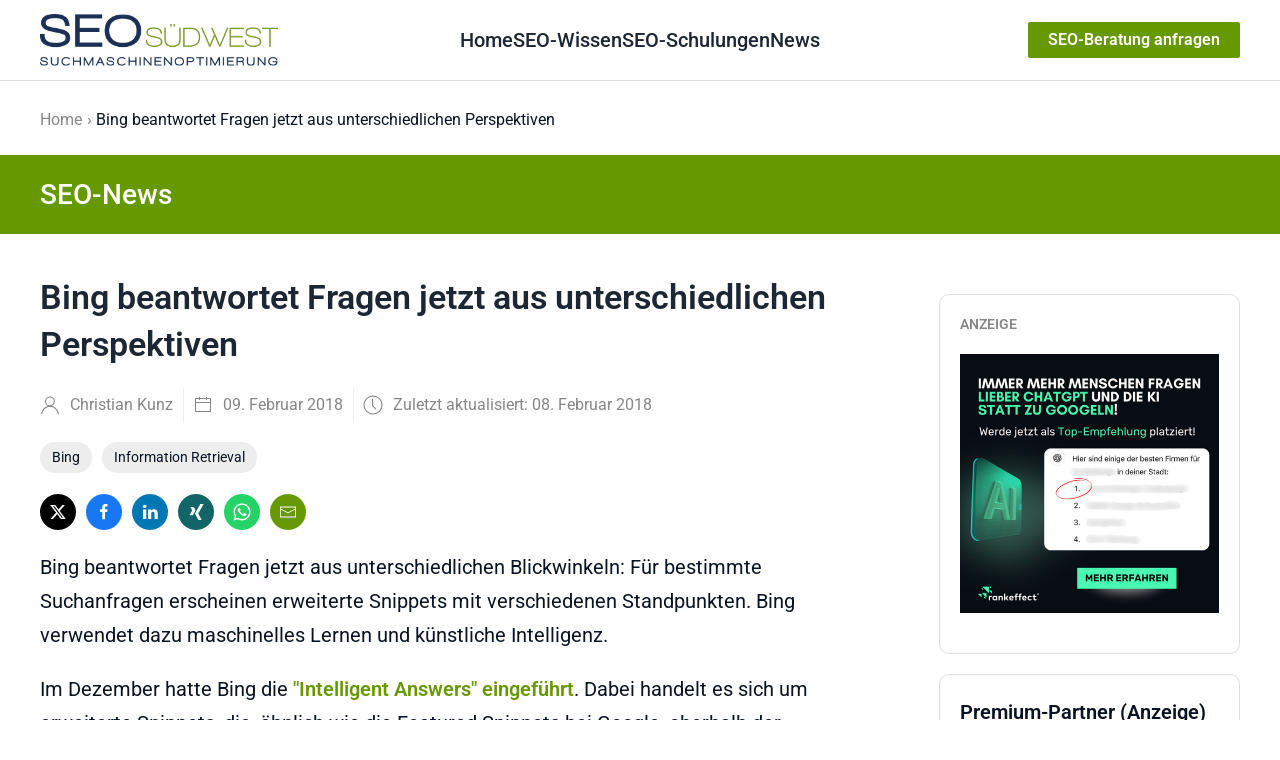

--- FILE ---
content_type: text/html; charset=utf-8
request_url: https://www.seo-suedwest.de/datenschutz-93.html?tmpl=component
body_size: 30557
content:
<!DOCTYPE html>
<html lang="de-de" dir="ltr">
<head>
    <meta charset="utf-8">
	<meta name="twitter:card" content="summary_large_image">
	<meta name="og:title" content="Datenschutzerklärung">
	<meta name="twitter:title" content="Datenschutzerklärung">
	<meta name="og:type" content="article">
	<meta name="og:url" content="https://www.seo-suedwest.de/datenschutz-93.html?tmpl=component">
	<meta name="og:site_name" content="SEO Südwest">
	<meta name="og:description" content="Datenschutzerklärung">
	<meta name="twitter:description" content="Datenschutzerklärung">
	<meta name="author" content="Christian Kunz">
	<meta name="robots" content="noindex, nofollow">
	<meta name="description" content="Datenschutzerklärung">
	<meta name="generator" content="Joomla! - Open Source Content Management">
	<title>Datenschutz – SEO Südwest</title>
	<link href="/media/system/images/joomla-favicon.svg" rel="icon" type="image/svg+xml">
	<link href="/media/system/images/favicon.ico" rel="alternate icon" type="image/vnd.microsoft.icon">
	<link href="/media/system/images/joomla-favicon-pinned.svg" rel="mask-icon" color="#000">

    <meta name="viewport" content="width=device-width, initial-scale=1.0">
    <link href="/media/system/css/joomla-fontawesome.min.css?d83265429b59d55ba481276d91971587" rel="lazy-stylesheet" /><noscript><link href="/media/system/css/joomla-fontawesome.min.css?d83265429b59d55ba481276d91971587" rel="stylesheet" /></noscript>
	<link href="/media/templates/site/cassiopeia/css/global/colors_standard.min.css?d83265429b59d55ba481276d91971587" rel="stylesheet" />
	<link href="/media/templates/site/cassiopeia/css/template.min.css?d83265429b59d55ba481276d91971587" rel="stylesheet" />
	<link href="/media/templates/site/cassiopeia/css/vendor/joomla-custom-elements/joomla-alert.min.css?0.2.0" rel="stylesheet" />
	<link href="/media/plg_system_jcepro/site/css/content.min.css?86aa0286b6232c4a5b58f892ce080277" rel="stylesheet" />
	<style>:root {
		--hue: 214;
		--template-bg-light: #f0f4fb;
		--template-text-dark: #495057;
		--template-text-light: #ffffff;
		--link-color: var(--link-color);
		--template-special-color: #001B4C;
		
	}</style>

    <script type="application/json" class="joomla-script-options new">{"joomla.jtext":{"ERROR":"Fehler","MESSAGE":"Nachricht","NOTICE":"Hinweis","WARNING":"Warnung","JCLOSE":"Schlie\u00dfen","JOK":"OK","JOPEN":"\u00d6ffnen"},"system.paths":{"root":"","rootFull":"https:\/\/www.seo-suedwest.de\/","base":"","baseFull":"https:\/\/www.seo-suedwest.de\/"},"csrf.token":"2f7ce6c4367b7ccce1a67c8f625cc538"}</script>
	<script src="/media/system/js/core.min.js?37ffe4186289eba9c5df81bea44080aff77b9684"></script>
	<script src="/media/vendor/webcomponentsjs/js/webcomponents-bundle.min.js?2.8.0" nomodule defer></script>
	<script src="/media/templates/site/cassiopeia/js/template.min.js?d83265429b59d55ba481276d91971587" defer></script>
	<script src="/media/system/js/messages-es5.min.js?c29829fd2432533d05b15b771f86c6637708bd9d" nomodule defer></script>
	<script src="/media/system/js/joomla-hidden-mail-es5.min.js?b2c8377606bb898b64d21e2d06c6bb925371b9c3" nomodule defer></script>
	<script src="/media/system/js/joomla-hidden-mail.min.js?065992337609bf436e2fedbcbdc3de1406158b97" type="module"></script>
	<script src="/media/system/js/messages.min.js?7f7aa28ac8e8d42145850e8b45b3bc82ff9a6411" type="module"></script>
	<script src="/media/vendor/jquery/js/jquery.min.js?3.7.1"></script>
	<script src="/plugins/system/yooessentials/modules/element/elements/social_sharing_item/assets/asset.js?2.2.31-1217.0948" defer></script>
	<!-- Start: Google Strukturierte Daten -->
			
<script type="application/ld+json" data-type="gsd">
{
    "@context": "https://schema.org",
    "@type": "BreadcrumbList",
    "itemListElement": [
        {
            "@type": "ListItem",
            "position": 1,
            "name": "Home",
            "item": "https://www.seo-suedwest.de/"
        },
        {
            "@type": "ListItem",
            "position": 2,
            "name": "Datenschutz",
            "item": "https://www.seo-suedwest.de/datenschutz-93.html"
        }
    ]
}
</script>

<script type="application/ld+json" data-type="gsd">
{
    "@context": "https://schema.org",
    "@type": "NewsArticle",
    "mainEntityOfPage": {
        "@type": "WebPage",
        "@id": "https://www.seo-suedwest.de/datenschutz-93.html"
    },
    "headline": "Datenschutzerklärung",
    "description": "I. Name und Anschrift des Verantwortlichen Der Verantwortliche im Sinne der Datenschutz-Grundverordnung und anderer nationaler Datenschutzgesetze der Mitgliedsstaaten sowie sonstiger datenschutzrechtlicher Bestimmungen ist die: Suchmaschinenoptimierung Christian KunzKirchgasse 3076889 DierbachDeutschlandTel.: 06340-351943 / 0175-2648592E-Mail: info@seo-suedwest.deWebsite: https://www.seo-suedwest.de &amp;nbsp; II. Allgemeines zur Datenverarbeitung 1. Umfang der Verarbeitung personenbezogener Daten Wir verarbeiten personenbezogene Daten unserer Nutzer grundsätzlich nur, soweit dies zur Bereitstellung einer funktionsfähigen Website sowie unserer Inhalte und Leistungen erforderlich ist. Die Verarbeitung personenbezogener Daten unserer Nutzer erfolgt regelmäßig nur nach Einwilligung des Nutzers. Eine Ausnahme gilt in solchen Fällen, in denen eine vorherige Einholung einer Einwilligung aus tatsächlichen Gründen nicht möglich ist und die Verarbeitung der Daten durch gesetzliche Vorschriften gestattet ist. 2. Rechtsgrundlage für die Verarbeitung personenbezogener DatenSoweit wir für Verarbeitungsvorgänge personenbezogener Daten eine Einwilligung der betroffenen Person einholen, dient Art. 6 Abs. 1 lit. a EU-Datenschutzgrundverordnung (DSGVO) als Rechtsgrundlage. Bei der Verarbeitung von personenbezogenen Daten, die zur Erfüllung eines Vertrages, dessen Vertragspartei die betroffene Person ist, erforderlich ist, dient Art. 6 Abs. 1 lit. b DSGVO als Rechtsgrundlage. Dies gilt auch für Verarbeitungsvorgänge, die zur Durchführung vorvertraglicher Maßnahmen erforderlich sind. Soweit eine Verarbeitung personenbezogener Daten zur Erfüllung einer rechtlichen Verpflichtung erforderlich ist, der unser Unternehmen unterliegt, dient Art. 6 Abs. 1 lit. c DSGVO als Rechtsgrundlage. Für den Fall, dass lebenswichtige Interessen der betroffenen Person oder einer anderen natürlichen Person eine Verarbeitung personenbezogener Daten erforderlich machen, dient Art. 6 Abs. 1 lit. d DSGVO als Rechtsgrundlage. Ist die Verarbeitung zur Wahrung eines berechtigten Interesses unseres Unternehmens oder eines Dritten erforderlich und überwiegen die Interessen, Grundrechte und Grundfreiheiten des Betroffenen das erstgenannte Interesse nicht, so dient Art. 6 Abs. 1 lit. f DSGVO als Rechtsgrundlage für die Verarbeitung. &amp;nbsp; 3. Datenlöschung und Speicherdauer Die personenbezogenen Daten der betroffenen Person werden gelöscht oder gesperrt, sobald der Zweck der Speicherung entfällt. Eine Speicherung kann darüber hinaus erfolgen, wenn dies durch den europäischen oder nationalen Gesetzgeber in unionsrechtlichen Verordnungen, Gesetzen oder sonstigen Vorschriften, denen der Verantwortliche unterliegt, vorgesehen wurde. Eine Sperrung oder Löschung der Daten erfolgt auch dann, wenn eine durch die genannten Normen vorgeschriebene Speicherfrist abläuft, es sei denn, dass eine Erforderlichkeit zur weiteren Speicherung der Daten für einen Vertragsabschluss oder eine Vertragserfüllung besteht. &amp;nbsp; 4.&amp;nbsp;Datenverarbeitung im Auftrag: Einsatz des Hostingdienstleisters 1und1 Internet SE Diese Webseite wird auf Servern der 1und1 Internet SE, 1&amp;amp;1 Internet SE, Elgendorfer Str. 57, 56410 Montabaur, Deutschland betrieben.Zwischen Suchmaschinenoptimierung Christian Kunz und der 1und1 Internet SE besteht eine vertragliche Vereinbarung zur Datenverarbeitung im Auftrag. Diese sieht die vertrauliche Behandlung der im Auftrag verarbeiteten Daten vor. Die im Zuge der Nutzung dieser Webseite anfallenden Daten, die im Dokument nachfolgend beschrieben werden, werden auf den Servern der 1und1 Internet SE gespeichert. Dabei gelten die in den einzelnen Abschnitten dieser Datenschutzerklärung beschriebenen Rahmenbedingungen zur Erhebung und Speicherung dieser Daten. &amp;nbsp; III. Bereitstellung der Website und Erstellung von Logfiles 1. Beschreibung und Umfang der Datenverarbeitung Bei jedem Aufruf unserer Internetseite erfasst unser System automatisiert Daten und Informationen vom Computersystem des aufrufenden Rechners. Folgende Daten werden hierbei erhoben: (1) Informationen über den Browsertyp und die verwendete Version(2) Das Betriebssystem des Nutzers(3) Den Internet-Service-Provider des Nutzers(4) Die IP-Adresse des Nutzers(5) Datum und Uhrzeit des Zugriffs(6) Websites, von denen das System des Nutzers auf unsere Internetseite gelangt (7) Websites, die vom System des Nutzers über unsere Website aufgerufen werdenDie Daten werden ebenfalls in den Logfiles unseres Systems gespeichert. Eine Speicherung dieser Daten zusammen mit anderen personenbezogenen Daten des Nutzers findet nicht statt. 2. Rechtsgrundlage für die Datenverarbeitung Rechtsgrundlage für die vorübergehende Speicherung der Daten und der Logfiles ist Art. 6 Abs. 1 lit. f DSGVO. &amp;nbsp; 3. Zweck der Datenverarbeitung Die vorübergehende Speicherung der IP-Adresse durch das System ist notwendig, um eine Auslieferung der Website an den Rechner des Nutzers zu ermöglichen. Hierfür muss die IP-Adresse des Nutzers für die Dauer der Sitzung gespeichert bleiben. Die Speicherung in Logfiles erfolgt, um die Funktionsfähigkeit der Website sicherzustellen. Zudem dienen uns die Daten zur Optimierung der Website und zur Sicherstellung der Sicherheit unserer informationstechnischen Systeme. Eine Auswertung der Daten zu Marketingzwecken findet in diesem Zusammenhang nicht statt. In diesen Zwecken liegt auch unser berechtigtes Interesse an der Datenverarbeitung nach Art. 6 Abs. 1 lit. f DSGVO. &amp;nbsp; 4. Dauer der Speicherung Die Daten werden gelöscht, sobald sie für die Erreichung des Zweckes ihrer Erhebung nicht mehr erforderlich sind. Im Falle der Erfassung der Daten zur Bereitstellung der Website ist dies der Fall, wenn die jeweilige Sitzung beendet ist. Im Falle der Speicherung der Daten in Logfiles ist dies nach spätestens sieben Tagen der Fall. Eine darüberhinausgehende Speicherung ist möglich. In diesem Fall werden die IP-Adressen der Nutzer gelöscht oder verfremdet, sodass eine Zuordnung des aufrufenden Clients nicht mehr möglich ist. 5. Widerspruchs- und Beseitigungsmöglichkeit Die Erfassung der Daten zur Bereitstellung der Website und die Speicherung der Daten in Logfiles ist für den Betrieb der Internetseite zwingend erforderlich. Es besteht folglich seitens des Nutzers keine Widerspruchsmöglichkeit. &amp;nbsp; IV. Newsletter 1. Beschreibung und Umfang der Datenverarbeitung Auf unserer Internetseite besteht die Möglichkeit einen kostenfreien Newsletter zu abonnieren. Dabei werden bei der Anmeldung zum Newsletter die Daten aus der Eingabemaske an uns übermittelt. (1) E-Mail-Adresse(2) Name des Abonnenten Zudem werden folgende Daten bei der Anmeldung erhoben:(1) IP-Adresse des aufrufenden Rechners(2) Datum und Uhrzeit der Registrierung Für die Verarbeitung der Daten wird im Rahmen des Anmeldevorgangs Ihre Einwilligung eingeholt und auf diese Datenschutzerklärung verwiesen. &amp;nbsp;Es erfolgt im Zusammenhang mit der Datenverarbeitung für den Versand von Newslettern keine Weitergabe der Daten an Dritte. Die Daten werden ausschließlich für den Versand des Newsletters verwendet. &amp;nbsp; 2. Rechtsgrundlage für die Datenverarbeitung Rechtsgrundlage für die Verarbeitung der Daten nach Anmeldung zum Newsletters durch den Nutzer ist bei Vorliegen einer Einwilligung des Nutzers Art. 6 Abs. 1 lit. a DSGVO. &amp;nbsp; 3. Zweck der Datenverarbeitung Die Erhebung der E-Mail-Adresse des Nutzers dient dazu, den Newsletter zuzustellen. Die Erhebung sonstiger personenbezogener Daten im Rahmen des Anmeldevorgangs dient dazu, einen Missbrauch der Dienste oder der verwendeten E-Mail-Adresse zu verhindern. &amp;nbsp; 4. Dauer der Speicherung Die Daten werden gelöscht, sobald sie für die Erreichung des Zweckes ihrer Erhebung nicht mehr erforderlich sind. Die E-Mail-Adresse des Nutzers wird demnach solange gespeichert, wie das Abonnement des Newsletters aktiv ist. Die sonstigen im Rahmen des Anmeldevorgangs erhobenen personenbezogenen Daten werden in der Regel nach einer Frist von sieben Tagen gelöscht. &amp;nbsp; 5. Widerspruchs- und Beseitigungsmöglichkeit Das Abonnement des Newsletters kann durch den betroffenen Nutzer jederzeit gekündigt werden. Zu diesem Zweck findet sich in jedem Newsletter ein entsprechender Link. Hierdurch wird ebenfalls ein Widerruf der Einwilligung der Speicherung der während des Anmeldevorgangs erhobenen personenbezogenen Daten ermöglicht. &amp;nbsp; V. Newsletter-Tracking 1. Beschreibung und Umfang der Datenverarbeitung Im Newsletter der Suchmaschinenoptimierung Christian Kunz sind sogenannte Zählpixel enthalten. Unter einem Zählpixel ist eine Miniaturgrafik zu verstehen, die in E-Mails eingebettet wird, die im HTML-Format versendet werden. Im Zuge des Newsletter-Trackings werden die folgenden Daten erhoben:(1) IP-Adresse des Nutzers(2) Datum und Uhrzeit des Aufrufs(3) Informationen über den Browsertyp und die verwendete Version(4) Das Betriebssystem des Nutzers(5) Den Internet-Service-Provider des Nutzers &amp;nbsp; 2. Rechtsgrundlage für die Datenverarbeitung Rechtsgrundlage für die Verarbeitung der Daten nach Anmeldung zum Newsletters durch den Nutzer ist bei Vorliegen einer Einwilligung des Nutzers Art. 6 Abs. 1 lit. a DSGVO. &amp;nbsp; 3. Zweck der Datenverarbeitung Mit Hilfe dieser Zählpixel können Loganalysen durchgeführt werden, was zum Zwecke von statistischen Auswertungen von Online-Marketing-Kampagnen genutzt werden kann. Auf diese Weise ist erkennbar, ob eine Mail geöffnet wurde oder nicht und, falls die Mail geöffnet wurde, zu welchem Zeitpunkt dies geschah. Auch kann daran erkannt werden, welche der in der E-Mail enthaltenen Links aufgerufen wurden. Das System ist so konfiguriert, dass eine Zurechnung von Aktionen wie Klicks oder das Öffnen von Mails zu einzelnen Personen nicht erfolgt. Die Daten werden nach der Übertragung anonymisiert und nur als zusammenfassende Statistiken ausgewertet. Der Zweck dieser Auswertungen besteht darin, den Newsletterversand und die Inhalte der Newsletter zu verbessern, indem diese besser an die Interessen der Abonnenten angepasst werden. Die personenbezogenen Daten werden nicht an Dritte weitergegeben. &amp;nbsp; 4. Dauer der Speicherung Die Daten werden gelöscht, sobald sie für die Erreichung des Zweckes ihrer Erhebung nicht mehr erforderlich sind. Die E-Mail-Adresse des Nutzers wird demnach solange gespeichert, wie das Abonnement des Newsletters aktiv ist. &amp;nbsp; 5. Widerspruchs- und Beseitigungsmöglichkeit Die Einwilligungserklärung, welche von den betroffenen Personen zuvor, bei Anmeldung zum Newsletterversand, im Rahmen des Double-Opt-In-Verfahrens abgegeben wurde, kann von diesen Personen jederzeit widerrufen werden. Eine Abmeldung vom Erhalt des Newsletters wird von Suchmaschinenoptimierung Christian Kunz automatisch als Widerruf gewertet. Die personenbezogenen Daten der betroffenen Personen werden nach einem solchen Widerruf automatisch gelöscht. VI. Kontaktformular und E-Mail-Kontakt 1. Beschreibung und Umfang der Datenverarbeitung Auf unserer Internetseite ist ein Kontaktformular vorhanden, welches für die elektronische Kontaktaufnahme genutzt werden kann. Nimmt ein Nutzer diese Möglichkeit wahr, so werden die in der Eingabemaske eingegeben Daten an uns übermittelt und gespeichert. Diese Daten sind: (1) E-Mail-Adresse(2) Name Im Zeitpunkt der Absendung der Nachricht werden zudem folgende Daten gespeichert: Es folgt eine Auflistung der entsprechenden Daten. Beispiele können sein:(1) Die IP-Adresse des Nutzers(2) Datum und Uhrzeit des VersandsFür die Verarbeitung der Daten wird im Rahmen des Absendevorgangs Ihre Einwilligung eingeholt und auf diese Datenschutzerklärung verwiesen. Alternativ ist eine Kontaktaufnahme über die bereitgestellte E-Mail-Adresse möglich. In diesem Fall werden die mit der E-Mail übermittelten personenbezogenen Daten des Nutzers gespeichert. Es erfolgt in diesem Zusammenhang keine Weitergabe der Daten an Dritte. Die Daten werden ausschließlich für die Verarbeitung der Konversation verwendet. &amp;nbsp; 2. Rechtsgrundlage für die Datenverarbeitung Rechtsgrundlage für die Verarbeitung der Daten ist bei Vorliegen einer Einwilligung des Nutzers Art. 6 Abs. 1 lit. a DSGVO. Rechtsgrundlage für die Verarbeitung der Daten, die im Zuge einer Übersendung einer E-Mail übermittelt werden, ist Art. 6 Abs. 1 lit. f DSGVO. Zielt der E-Mail-Kontakt auf den Abschluss eines Vertrages ab, so ist zusätzliche Rechtsgrundlage für die Verarbeitung Art. 6 Abs. 1 lit. b DSGVO. 3. Zweck der Datenverarbeitung Die Verarbeitung der personenbezogenen Daten aus der Eingabemaske dient uns allein zur Bearbeitung der Kontaktaufnahme. Im Falle einer Kontaktaufnahme per E-Mail liegt hieran auch das erforderliche berechtigte Interesse an der Verarbeitung der Daten. Die sonstigen während des Absendevorgangs verarbeiteten personenbezogenen Daten dienen dazu, einen Missbrauch des Kontaktformulars zu verhindern und die Sicherheit unserer informationstechnischen Systeme sicherzustellen. &amp;nbsp; 4. Dauer der Speicherung Die Daten werden gelöscht, sobald sie für die Erreichung des Zweckes ihrer Erhebung nicht mehr erforderlich sind. Für die personenbezogenen Daten aus der Eingabemaske des Kontaktformulars und diejenigen, die per E-Mail übersandt wurden, ist dies dann der Fall, wenn die jeweilige Konversation mit dem Nutzer beendet ist. Beendet ist die Konversation dann, wenn sich aus den Umständen entnehmen lässt, dass der betroffene Sachverhalt abschließend geklärt ist. Die während des Absendevorgangs zusätzlich erhobenen personenbezogenen Daten werden spätestens nach einer Frist von sieben Tagen gelöscht. &amp;nbsp; 5. Widerspruchs- und Beseitigungsmöglichkeit Der Nutzer hat jederzeit die Möglichkeit, seine Einwilligung zur Verarbeitung der personenbezogenen Daten zu widerrufen. Nimmt der Nutzer per E-Mail Kontakt mit uns auf, so kann er der Speicherung seiner personenbezogenen Daten jederzeit widersprechen. In einem solchen Fall kann die Konversation nicht fortgeführt werden. Zur Geltendmachung des Rechts auf Widerruf einer Einwilligung können sich betreffende Personen an den für die Verarbeitung der Daten Verantwortlichen wenden (siehe oben). Alle personenbezogenen Daten, die im Zuge der Kontaktaufnahme gespeichert wurden, werden in diesem Fall gelöscht. &amp;nbsp; VII. Datenverarbeitung bei Google AMP Die Beiträge dieser Seite sind auch als Accelerated Mobile Pages ( Google AMP) verfügbar. Möglicherweise befinden sich Beiträge, auf denen, die Sie z.B. aus der Google-Suche mit Ihrem Smartphone aufrufen, gar nicht auf unseren Servern. Es kann es sein, dass die betreffenden Seiten direkt aus dem Zwischenspeicher von Drittanbietern wie z.B. Google ausgeliefert werden. Sie können dies daran erkennen, dass sich in der URL, von der aus Sie diese Seite aufgerufen haben, nicht unser Domainname (also unsere Internetseite) befindet, sondern z.B. der Domainname von Google. Google wird den Quelltext unserer Seite laut eigener Aussage nicht verändern. Bitte beachten Sie die für die Nutzung von Google-Diensten geltenden Datenschutzbedingungen. Betreibergesellschaft ist Google Inc., 1600 Amphitheatre Pkwy, Mountain View, CA 94043-1351, USA. Sofern sich die AMP-Version der Seite bei Google oder sonstigen Drittanbietern im Zwischenspeicher befindet und von dort aus aufgerufen wird, haben wir keinen Einfluss auf die Datenverarbeitung und den Umgang mit Ihrer IP-Adresse. VIII. Social Plugins Auf unserer Webseite steht Möglichkeit zur Nutzung von sogenannten. „Social-Media-Buttons“ bereit. Aus Datenschutzgründen verwenden wir die Lösung „Shariff“. Dabei werden die Buttons auf der Webseite lediglich als Grafik eingebunden, die mit der jeweiligen Webseite des Button-Anbieters verlinkt ist. Durch Klick auf die Grafik werden Sie zum Dienst des jeweiligen Anbieters weitergeleitet. Erst dadurch werden Ihre Daten an den jeweiligen Anbieter übermittelt. Bleibt ein Klick auf eine der Grafiken aus, werden auch keine Daten an den jeweiligen Anbieter des Social-Media-Buttons übermittelt. Informationen über die Erhebung und Verwendung Ihrer Daten finden Sie in den jeweiligen Nutzungsbedingungen der Anbieter. Weitere Informationen über die Shariff-Lösung sind hier zu finden: http://www.heise.de/ct/artikel/Shariff-Social-Media-Buttons-mit-Datenschutz-2467514.html Auf dieser Webseite befinden sich Social Media-Buttons der folgenden Anbieter: Twitter: Twitter, Inc., 1355 Market Street, Suite 900, San Francisco, CA 94103, USA.. Datenschutz-Richtlinie Twitter siehe https://twitter.com/privacy?lang=de Facebook: Facebook, Inc., 1 Hacker Way, Menlo Park, CA 94025, USA, Datenschutz-Richtlinie Facebook siehe hier: https://de-de.facebook.com/about/privacy/. Google: Google Inc., 1600 Amphitheatre Pkwy, Mountain View, CA 94043-1351, USA. Datenschutzrichtlinie Google siehe https://www.google.de/intl/de/policies/privacy/. LinkedIn: LinkedIn Corporation, 2029 Stierlin Court Mountain View, CA 94043, USA. Datenschutzrichtlinie siehe https://www.linkedn.com/legal/privacy-policy. Xing: XING SE, Dammtorstraße 30, 20354 Hamburg, Deutschland. Datenschutzrichtlinie Xing siehe https://www.xing.com/privacy. WhatsApp:&amp;nbsp;WhatsApp Ireland Limited,&amp;nbsp;4 Grand Canal Square,&amp;nbsp;Grand Canal Harbour,&amp;nbsp;Dublin 2,&amp;nbsp;Irland. Datenschutzrichtlinie siehe&amp;nbsp;https://www.whatsapp.com/legal?eea=1&amp;amp;lang=de#privacy-policy &amp;nbsp; IX. Interne Suchfunktion Auf dieser Webseite besteht die Möglichkeit, vorhandene Inhalte zu durchsuchen. Damit lassen sich auch Artikel finden, die nicht oder nicht direkt über die Seitennavigation aufgerufen werden können, wie zum Beispiel ältere Artikel. &amp;nbsp; 1. Beschreibung und Umfang der Datenverarbeitung Eingegebene Suchanfragen werden von unserem System erfasst und zusammen mit den unter Ziffer III genannten Daten geloggt. Nach sieben Tagen werden die IP-Adressen in den Logfiles gelöscht. &amp;nbsp; 2. Rechtsgrundlage für die Datenverarbeitung Rechtsgrundlage für die vorübergehende Speicherung der Daten und der Logfiles ist Art. 6 Abs. 1 lit. f DSGVO. &amp;nbsp; 3. Zweck der Datenverarbeitung Die vorübergehende Speicherung der oben genannten durch das System ist notwendig, um eine Auslieferung der gesuchten Inhalte an den Rechner des Nutzers zu ermöglichen. Die Speicherung in Logfiles erfolgt, um die Funktionsfähigkeit der Website sicherzustellen. Zudem dienen uns die Daten zur Optimierung der Website und zur Sicherstellung der Sicherheit unserer informationstechnischen Systeme. Eine Auswertung der Daten zu Marketingzwecken findet in diesem Zusammenhang nicht statt. In diesen Zwecken liegt auch unser berechtigtes Interesse an der Datenverarbeitung nach Art. 6 Abs. 1 lit. f DSGVO. &amp;nbsp; 4. Dauer der Speicherung Die Daten werden gelöscht, sobald sie für die Erreichung des Zweckes ihrer Erhebung nicht mehr erforderlich sind. Im Falle der Erfassung der Daten zur Bereitstellung der Website ist dies der Fall, wenn die jeweilige Sitzung beendet ist. Im Falle der Speicherung der Daten in Logfiles ist dies nach spätestens sieben Tagen der Fall. Eine darüberhinausgehende Speicherung ist möglich. In diesem Fall werden die IP-Adressen der Nutzer gelöscht oder verfremdet, sodass eine Zuordnung des aufrufenden Clients nicht mehr möglich ist. &amp;nbsp; 5. Widerspruchs- und Beseitigungsmöglichkeit Die Erfassung der Daten zur Bereitstellung der Website und die Speicherung der Daten in Logfiles ist für den Betrieb der Internetseite zwingend erforderlich. Es besteht folglich seitens des Nutzers keine Widerspruchsmöglichkeit. &amp;nbsp; X. Facebook-Fanpage Der Betreiber dieser Webseite unterhält eine Fanseite (https://www.facebook.com/suedwest.seo/) auf Facebook, betrieben von Facebook Ireland Ltd., 4 Grand Canal Square, Grand Canal Harbour, Dublin 2, Irland.&amp;nbsp;Auf dieser Seite werden regelmäßig aktuelle Informationen rund um die Webseite veröffentlicht.&amp;nbsp; Facebook wurde im Privacy-Shield-Abkommen zertifiziert. Dadurch soll garantiert werden, dass das europäische Datenschutzrecht eingehalten wird. Weitere Informationen dazu sind hier zu finden: https://www.privacyshield.gov/participant?id=a2zt0000000GnywAAC Wird unsere Facebook-Fanpage aufgerufen, so erhält Facebook Informationen über den jeweiligen Nutzer. Der Betreiber dieser Webseite hat keinen Einfluss auf die Datenerhebung durch Facebook. Ist der Nutzer, der unsere Facebook-Fanpage aufruft, bei Facebook eingeloggt, so kann dieser Aufruf dem Nutzerkonto zugeordnet werden. Auch die Aufrufe von Nutzern, die kein Facebook-Konto besitzen, können von Facebook erfasst und gespeichert werden. Weitere Informationen zur Datenerhebung und der Datenverarbeitung durch Facebook finden Sie hier: https://www.facebook.com/about/privacy/. Auf dieser Seite ist auch ersichtlich, welche Einstellungsmöglichkeiten Sie im Hinblick auf Ihre Privatsphäre bei Facebook haben.&amp;nbsp; Sie haben darüber hinaus die Möglichkeit, die Einstellungen zur Nutzung Ihrer Daten für Werbezwecke durch Facebook zu ändern. Dies ist auf dieser Seite möglich: https://www.facebook.com/ads/preferences/. &amp;nbsp; XI. Xing-Newsseite Der Betreiber dieser Webseite unterhält eine sogenante Newsseite auf Xing (https://xing.com/news/pages/304/), betrieben von XING SE, Dammtorstraße 30, 20354 Hamburg, Deutschland. Auf dieser Seite werden regelmäßig aktuelle Informationen rund um die Webseite veröffentlicht. Wird unsere Xing-Newsseite aufgerufen, so erhält Xing Informationen über den jeweiligen Nutzer. Der Betreiber dieser Webseite hat keinen Einfluss auf die Datenerhebung durch Xing. Ist der Nutzer, der unsere Xing-Newsseite aufruft, bei Xing eingeloggt, so kann dieser Aufruf dem Nutzerkonto zugeordnet werden. Auch die Aufrufe von Nutzern, die kein Xing-Konto besitzen, können von Xing erfasst und gespeichert werden.Weitere Informationen zur Datenerhebung und der Datenverarbeitung durch Xing finden Sie hier: https://www.xing.com/privacy.&amp;nbsp; &amp;nbsp; XII. Twitter-Auftritt Der Betreiber dieser Webseite unterhält eine Präsenz im Kurznachrichtendienst Twitter (https://twitter.com/SEO_Suedwest), betrieben von Twitter, Inc., 1355 Market Street, Suite 900, San Francisco, CA 94103, USA. Auf dieser Seite werden regelmäßig aktuelle Informationen rund um die Webseite veröffentlicht. Wird unsere Twitter-Präsenz aufgerufen, so erhält Twitter Informationen über den jeweiligen Nutzer. Der Betreiber dieser Webseite hat keinen Einfluss auf die Datenerhebung durch Twitter. Ist der Nutzer, der unsere Twitter-Präsenz aufruft, bei Twitter eingeloggt, so kann dieser Aufruf dem Nutzerkonto zugeordnet werden. Auch die Aufrufe von Nutzern, die kein Twitter-Konto besitzen, können von Twitter erfasst und gespeichert werden. Weitere Informationen zur Datenerhebung und der Datenverarbeitung durch Twitter finden Sie hier: https://twitter.com/privacy?lang=de.&amp;nbsp; &amp;nbsp; XIII. Google+-Auftritt Der Betreiber dieser Webseite unterhält eine Präsenz im sozialen Netzwerk Google+, betrieben von Google Inc., 1600 Amphitheatre Pkwy, Mountain View, CA 94043-1351, USA. Google wurde im Privacy-Shield-Abkommen zertifiziert. Dadurch soll garantiert werden, dass das europäische Datenschutzrecht eingehalten wird. Weitere Informationen dazu sind hier zu finden: https://www.privacyshield.gov/participant?id=a2zt000000001L5AAI Auf dieser Seite werden regelmäßig aktuelle Informationen rund um die Webseite veröffentlicht. Wird unseren Google+-Auftritt aufgerufen, so erhält Google Informationen über den jeweiligen Nutzer. Der Betreiber dieser Webseite hat keinen Einfluss auf die Datenerhebung durch Google. Ist der Nutzer, der unseren Google-Auftritt aufruft, bei Google eingeloggt, so kann dieser Aufruf dem Nutzerkonto zugeordnet werden. Auch die Aufrufe von Nutzern, die kein Google-Konto besitzen, können von Google erfasst und gespeichert werden. Weitere Informationen zur Datenerhebung und der Datenverarbeitung durch Google finden Sie hier: https://www.google.de/intl/de/policies/privacy/.&amp;nbsp; Ihre Einstellungen zu personalisierter Werbung auf Google können Sie hier verändern:&amp;nbsp;https://www.google.com/settings/ads/onweb?hl=de&amp;nbsp; &amp;nbsp; XIV. YouTube-Auftritt Der Betreiber dieser Webseite unterhält eine Präsenz auf der Video-Plattform YouTube (https://www.youtube.com/channel/UCt7CVCtpbXp7KA9xLHIhobA), betrieben von YouTube, LLC,&amp;nbsp;901 Cherry Ave.&amp;nbsp;San Bruno,&amp;nbsp;CA&amp;nbsp;94066,&amp;nbsp;USA. Auf dieser Seite werden regelmäßig aktuelle Videos rund um die Webseite veröffentlicht. Wird unseren YouTube-Auftritt aufgerufen, so erhält YouTube Informationen über den jeweiligen Nutzer. Der Betreiber dieser Webseite hat keinen Einfluss auf die Datenerhebung durch YouTube. Ist der Nutzer, der unseren YouTube-Auftritt aufruft, bei YouTube eingeloggt, so kann dieser Aufruf dem Nutzerkonto zugeordnet werden. Auch die Aufrufe von Nutzern, die kein YouTube-Konto besitzen, können von YouTube erfasst und gespeichert werden. Weitere Informationen zur Datenerhebung und der Datenverarbeitung durch YouTube finden Sie hier: https://policies.google.com/privacy?hl=de&amp;amp;gl=de.&amp;nbsp; Ihre Datenschutzeinstellungen bei YouTube können Sie hier ändern:&amp;nbsp;https://www.youtube.com/account_privacy Ihre Einstellungen zu personalisierter Werbung auf YouTube und Google können Sie hier verändern:&amp;nbsp;https://www.google.com/settings/ads/onweb?hl=de&amp;nbsp; &amp;nbsp; XV. Technisch notwendige Cookies Wir speichern technisch notwendige Cookies (z.B. Session Cookies) auf Grundlage von Art. 6 Abs. 1 lit. f DSGVO. Es besteht ein berechtigtes Interesse zur Speicherung dieser Cookies, um den technisch fehlerfreien Betrieb der Website zu gewährleisten.&amp;nbsp; Technisch nicht notwendige Cookies werden von dieser Website nicht gespeichert.&amp;nbsp; Sie haben die Möglichkeit, Ihren Browser zu einzustellen, dass er sie über das Setzen von Cookies informiert und dass Cookies nur im Einzelfall erlaubt werden. Auch haben Sie die Möglichkeit, die Annahme von Cookies generell oder in bestimmten Fällen durch Ihren Browser ablehnen zu lassen. Bei Deaktivierung der technisch notwendigen Cookies kann die Funktionalität der Website eingeschränkt sein. &amp;nbsp; XVI. Rechte der betroffenen Person Werden personenbezogene Daten von Ihnen verarbeitet, sind Sie Betroffener i.S.d. DSGVO und es stehen Ihnen folgende Rechte gegenüber dem Verantwortlichen zu: &amp;nbsp; 1. Auskunftsrecht Sie können von dem Verantwortlichen eine Bestätigung darüber verlangen, ob personenbezogene Daten, die Sie betreffen, von uns verarbeitet werden. Liegt eine solche Verarbeitung vor, können Sie von dem Verantwortlichen über folgende Informationen Auskunft verlangen: (1) die Zwecke, zu denen die personenbezogenen Daten verarbeitet werden; (2) die Kategorien von personenbezogenen Daten, welche verarbeitet werden; (3) die Empfänger bzw. die Kategorien von Empfängern, gegenüber denen die Sie betreffenden personenbezogenen Daten offengelegt wurden oder noch offengelegt werden; (4) die geplante Dauer der Speicherung der Sie betreffenden personenbezogenen Daten oder, falls konkrete Angaben hierzu nicht möglich sind, Kriterien für die Festlegung der Speicherdauer; (5) das Bestehen eines Rechts auf Berichtigung oder Löschung der Sie betreffenden personenbezogenen Daten, eines Rechts auf Einschränkung der Verarbeitung durch den Verantwortlichen oder eines Widerspruchsrechts gegen diese Verarbeitung; (6) das Bestehen eines Beschwerderechts bei einer Aufsichtsbehörde; (7) alle verfügbaren Informationen über die Herkunft der Daten, wenn die personenbezogenen Daten nicht bei der betroffenen Person erhoben werden; Ihnen steht das Recht zu, Auskunft darüber zu verlangen, ob die Sie betreffenden personenbezogenen Daten in ein Drittland oder an eine internationale Organisation übermittelt werden. In diesem Zusammenhang können Sie verlangen, über die geeigneten Garantien gem. Art. 46 DSGVO im Zusammenhang mit der Übermittlung unterrichtet zu werden. &amp;nbsp; 2. Recht auf Berichtigung Sie haben ein Recht auf Berichtigung und/oder Vervollständigung gegenüber dem Verantwortlichen, sofern die verarbeiteten personenbezogenen Daten, die Sie betreffen, unrichtig oder unvollständig sind. Der Verantwortliche hat die Berichtigung unverzüglich vorzunehmen. &amp;nbsp; 3. Recht auf Einschränkung der Verarbeitung Unter den folgenden Voraussetzungen können Sie die Einschränkung der Verarbeitung der Sie betreffenden personenbezogenen Daten verlangen: (1) wenn Sie die Richtigkeit der Sie betreffenden personenbezogenen für eine Dauer bestreiten, die es dem Verantwortlichen ermöglicht, die Richtigkeit der personenbezogenen Daten zu überprüfen; (2) die Verarbeitung unrechtmäßig ist und Sie die Löschung der personenbezogenen Daten ablehnen und stattdessen die Einschränkung der Nutzung der personenbezogenen Daten verlangen; (3) der Verantwortliche die personenbezogenen Daten für die Zwecke der Verarbeitung nicht länger benötigt, Sie diese jedoch zur Geltendmachung, Ausübung oder Verteidigung von Rechtsansprüchen benötigen, oder (4) wenn Sie Widerspruch gegen die Verarbeitung gemäß Art. 21 Abs. 1 DSGVO eingelegt haben und noch nicht feststeht, ob die berechtigten Gründe des Verantwortlichen gegenüber Ihren Gründen überwiegen. Wurde die Verarbeitung der Sie betreffenden personenbezogenen Daten eingeschränkt, dürfen diese Daten – von ihrer Speicherung abgesehen – nur mit Ihrer Einwilligung oder zur Geltendmachung, Ausübung oder Verteidigung von Rechtsansprüchen oder zum Schutz der Rechte einer anderen natürlichen oder juristischen Person oder aus Gründen eines wichtigen öffentlichen Interesses der Union oder eines Mitgliedstaats verarbeitet werden.Wurde die Einschränkung der Verarbeitung nach den o.g. Voraussetzungen eingeschränkt, werden Sie von dem Verantwortlichen unterrichtet bevor die Einschränkung aufgehoben wird. &amp;nbsp; 4. Recht auf Löschung a) LöschungspflichtSie können von dem Verantwortlichen verlangen, dass die Sie betreffenden personenbezogenen Daten unverzüglich gelöscht werden, und der Verantwortliche ist verpflichtet, diese Daten unverzüglich zu löschen, sofern einer der folgenden Gründe zutrifft: (1) Die Sie betreffenden personenbezogenen Daten sind für die Zwecke, für die sie erhoben oder auf sonstige Weise verarbeitet wurden, nicht mehr notwendig. (2) Sie widerrufen Ihre Einwilligung, auf die sich die Verarbeitung gem. Art. 6 Abs. 1 lit. a oder Art. 9 Abs. 2 lit. a DSGVO stützte, und es fehlt an einer anderweitigen Rechtsgrundlage für die Verarbeitung. (3) Sie legen gem. Art. 21 Abs. 1 DSGVO Widerspruch gegen die Verarbeitung ein und es liegen keine vorrangigen berechtigten Gründe für die Verarbeitung vor, oder Sie legen gem. Art. 21 Abs. 2 DSGVO Widerspruch gegen die Verarbeitung ein. (4) Die Sie betreffenden personenbezogenen Daten wurden unrechtmäßig verarbeitet. (5) Die Löschung der Sie betreffenden personenbezogenen Daten ist zur Erfüllung einer rechtlichen Verpflichtung nach dem Unionsrecht oder dem Recht der Mitgliedstaaten erforderlich, dem der Verantwortliche unterliegt. (6) Die Sie betreffenden personenbezogenen Daten wurden in Bezug auf angebotene Dienste der Informationsgesellschaft gemäß Art. 8 Abs. 1 DSGVO erhoben. &amp;nbsp; b) Information an Dritte Hat der Verantwortliche die Sie betreffenden personenbezogenen Daten öffentlich gemacht und ist er gem. Art. 17 Abs. 1 DSGVO zu deren Löschung verpflichtet, so trifft er unter Berücksichtigung der verfügbaren Technologie und der Implementierungskosten angemessene Maßnahmen, auch technischer Art, um für die Datenverarbeitung Verantwortliche, die die personenbezogenen Daten verarbeiten, darüber zu informieren, dass Sie als betroffene Person von ihnen die Löschung aller Links zu diesen personenbezogenen Daten oder von Kopien oder Replikationen dieser personenbezogenen Daten verlangt haben. &amp;nbsp; &amp;nbsp; c) Ausnahmen Das Recht auf Löschung besteht nicht, soweit die Verarbeitung erforderlich ist (1) zur Ausübung des Rechts auf freie Meinungsäußerung und Information; (2) zur Erfüllung einer rechtlichen Verpflichtung, die die Verarbeitung nach dem Recht der Union oder der Mitgliedstaaten, dem der Verantwortliche unterliegt, erfordert, oder zur Wahrnehmung einer Aufgabe, die im öffentlichen Interesse liegt oder in Ausübung öffentlicher Gewalt erfolgt, die dem Verantwortlichen übertragen wurde; (3) aus Gründen des öffentlichen Interesses im Bereich der öffentlichen Gesundheit gemäß Art. 9 Abs. 2 lit. h und i sowie Art. 9 Abs. 3 DSGVO; (4) für im öffentlichen Interesse liegende Archivzwecke, wissenschaftliche oder historische Forschungszwecke oder für statistische Zwecke gem. Art. 89 Abs. 1 DSGVO, soweit das unter Abschnitt a) genannte Recht voraussichtlich die Verwirklichung der Ziele dieser Verarbeitung unmöglich macht oder ernsthaft beeinträchtigt, oder (5) zur Geltendmachung, Ausübung oder Verteidigung von Rechtsansprüchen. &amp;nbsp; 5. Recht auf Unterrichtung Haben Sie das Recht auf Berichtigung, Löschung oder Einschränkung der Verarbeitung gegenüber dem Verantwortlichen geltend gemacht, ist dieser verpflichtet, allen Empfängern, denen die Sie betreffenden personenbezogenen Daten offengelegt wurden, diese Berichtigung oder Löschung der Daten oder Einschränkung der Verarbeitung mitzuteilen, es sei denn, dies erweist sich als unmöglich oder ist mit einem unverhältnismäßigen Aufwand verbunden. Ihnen steht gegenüber dem Verantwortlichen das Recht zu, über diese Empfänger unterrichtet zu werden. &amp;nbsp; 6. Recht auf Datenübertragbarkeit Sie haben das Recht, die Sie betreffenden personenbezogenen Daten, die Sie dem Verantwortlichen bereitgestellt haben, in einem strukturierten, gängigen und maschinenlesbaren Format zu erhalten. Außerdem haben Sie das Recht diese Daten einem anderen Verantwortlichen ohne Behinderung durch den Verantwortlichen, dem die personenbezogenen Daten bereitgestellt wurden, zu übermitteln, sofern (1) die Verarbeitung auf einer Einwilligung gem. Art. 6 Abs. 1 lit. a DSGVO oder Art. 9 Abs. 2 lit. a DSGVO oder auf einem Vertrag gem. Art. 6 Abs. 1 lit. b DSGVO beruht und (2) die Verarbeitung mithilfe automatisierter Verfahren erfolgt.In Ausübung dieses Rechts haben Sie ferner das Recht, zu erwirken, dass die Sie betreffenden personenbezogenen Daten direkt von einem Verantwortlichen einem anderen Verantwortlichen übermittelt werden, soweit dies technisch machbar ist. Freiheiten und Rechte anderer Personen dürfen hierdurch nicht beeinträchtigt werden. Das Recht auf Datenübertragbarkeit gilt nicht für eine Verarbeitung personenbezogener Daten, die für die Wahrnehmung einer Aufgabe erforderlich ist, die im öffentlichen Interesse liegt oder in Ausübung öffentlicher Gewalt erfolgt, die dem Verantwortlichen übertragen wurde. &amp;nbsp; 7. Widerspruchsrecht Sie haben das Recht, aus Gründen, die sich aus ihrer besonderen Situation ergeben, jederzeit gegen die Verarbeitung der Sie betreffenden personenbezogenen Daten, die aufgrund von Art. 6 Abs. 1 lit. e oder f DSGVO erfolgt, Widerspruch einzulegen; dies gilt auch für ein auf diese Bestimmungen gestütztes Profiling. Der Verantwortliche verarbeitet die Sie betreffenden personenbezogenen Daten nicht mehr, es sei denn, er kann zwingende schutzwürdige Gründe für die Verarbeitung nachweisen, die Ihre Interessen, Rechte und Freiheiten überwiegen, oder die Verarbeitung dient der Geltendmachung, Ausübung oder Verteidigung von Rechtsansprüchen. Werden die Sie betreffenden personenbezogenen Daten verarbeitet, um Direktwerbung zu betreiben, haben Sie das Recht, jederzeit Widerspruch gegen die Verarbeitung der Sie betreffenden personenbezogenen Daten zum Zwecke derartiger Werbung einzulegen; dies gilt auch für das Profiling, soweit es mit solcher Direktwerbung in Verbindung steht. Widersprechen Sie der Verarbeitung für Zwecke der Direktwerbung, so werden die Sie betreffenden personenbezogenen Daten nicht mehr für diese Zwecke verarbeitet. Sie haben die Möglichkeit, im Zusammenhang mit der Nutzung von Diensten der Informationsgesellschaft – ungeachtet der Richtlinie 2002/58/EG – Ihr Widerspruchsrecht mittels automatisierter Verfahren auszuüben, bei denen technische Spezifikationen verwendet werden. &amp;nbsp; 8. Recht auf Widerruf der datenschutzrechtlichen Einwilligungserklärung Sie haben das Recht, Ihre datenschutzrechtliche Einwilligungserklärung jederzeit zu widerrufen. Durch den Widerruf der Einwilligung wird die Rechtmäßigkeit der aufgrund der Einwilligung bis zum Widerruf erfolgten Verarbeitung nicht berührt. &amp;nbsp; 9. Automatisierte Entscheidung im Einzelfall einschließlich Profiling Sie haben das Recht, nicht einer ausschließlich auf einer automatisierten Verarbeitung – einschließlich Profiling – beruhenden Entscheidung unterworfen zu werden, die Ihnen gegenüber rechtliche Wirkung entfaltet oder Sie in ähnlicher Weise erheblich beeinträchtigt. Dies gilt nicht, wenn die Entscheidung (1) für den Abschluss oder die Erfüllung eines Vertrags zwischen Ihnen und dem Verantwortlichen erforderlich ist, (2) aufgrund von Rechtsvorschriften der Union oder der Mitgliedstaaten, denen der Verantwortliche unterliegt, zulässig ist und diese Rechtsvorschriften angemessene Maßnahmen zur Wahrung Ihrer Rechte und Freiheiten sowie Ihrer berechtigten Interessen enthalten oder (3) mit Ihrer ausdrücklichen Einwilligung erfolgt.Allerdings dürfen diese Entscheidungen nicht auf besonderen Kategorien personenbezogener Daten nach Art. 9 Abs. 1 DSGVO beruhen, sofern nicht Art. 9 Abs. 2 lit. a oder g DSGVO gilt und angemessene Maßnahmen zum Schutz der Rechte und Freiheiten sowie Ihrer berechtigten Interessen getroffen wurden. Hinsichtlich der in (1) und (3) genannten Fälle trifft der Verantwortliche angemessene Maßnahmen, um die Rechte und Freiheiten sowie Ihre berechtigten Interessen zu wahren, wozu mindestens das Recht auf Erwirkung des Eingreifens einer Person seitens des Verantwortlichen, auf Darlegung des eigenen Standpunkts und auf Anfechtung der Entscheidung gehört. &amp;nbsp; 10. Recht auf Beschwerde bei einer Aufsichtsbehörde Unbeschadet eines anderweitigen verwaltungsrechtlichen oder gerichtlichen Rechtsbehelfs steht Ihnen das Recht auf Beschwerde bei einer Aufsichtsbehörde, insbesondere in dem Mitgliedstaat ihres Aufenthaltsorts, ihres Arbeitsplatzes oder des Orts des mutmaßlichen Verstoßes, zu, wenn Sie der Ansicht sind, dass die Verarbeitung der Sie betreffenden personenbezogenen Daten gegen die DSGVO verstößt. Die Aufsichtsbehörde, bei der die Beschwerde eingereicht wurde, unterrichtet den Beschwerdeführer über den Stand und die Ergebnisse der Beschwerde einschließlich der Möglichkeit eines gerichtlichen Rechtsbehelfs nach Art. 78 DSGVO.",
    "image": {
        "@type": "ImageObject",
        "url": "https://www.seo-suedwest.de/"
    },
    "publisher": {
        "@type": "Organization",
        "name": "SEO Südwest",
        "logo": {
            "@type": "ImageObject",
            "url": "https://www.seo-suedwest.de/images/images/images/images/SEO_Logo_final.png"
        }
    },
    "author": {
        "@type": "Person",
        "name": "Christian Kunz",
        "url": "https://www.seo-suedwest.de/christian-kunz.html"
    },
    "datePublished": "2018-04-13T06:20:23+02:00",
    "dateCreated": "2018-04-13T06:20:23+02:00",
    "dateModified": "2022-03-09T14:55:03+01:00"
}
</script>
			<!-- End: Google Strukturierte Daten -->

</head>
<body class="">
    <div id="system-message-container" aria-live="polite"></div>

    <!-- Builder #template-nFunvE6- -->
<div class="uk-section-default uk-section uk-section-xsmall">
    
        
        
        
            
                                <div class="uk-container uk-container-large">                
                    <div class="uk-grid tm-grid-expand uk-child-width-1-1 uk-grid-margin">
<div class="uk-width-1-1">
    
        
            
            
            
                
                    

<nav aria-label="Breadcrumb">
    <ul class="uk-breadcrumb uk-margin-remove-bottom" vocab="https://schema.org/" typeof="BreadcrumbList">
    
            <li property="itemListElement" typeof="ListItem">            <a href="/" property="item" typeof="WebPage"><span property="name">Home</span></a>
            <meta property="position" content="1">
            </li>    
            <li property="itemListElement" typeof="ListItem">            <span property="name" aria-current="page">Datenschutz</span>            <meta property="position" content="2">
            </li>    
    </ul>
</nav>

                
            
        
    
</div></div>
                                </div>                
            
        
    
</div>
<div class="uk-section-primary uk-section uk-section-xsmall">
    
        
        
        
            
                                <div class="uk-container uk-container-large">                
                    <div class="uk-grid tm-grid-expand uk-child-width-1-1 uk-grid-margin">
<div class="uk-width-1-1">
    
        
            
            
            
                
                    
<div class="uk-h2">        Datenschutz    </div>
                
            
        
    
</div></div>
                                </div>                
            
        
    
</div>
<div class="uk-section-default uk-section uk-section-small">
    
        
        
        
            
                                <div class="uk-container">                
                    <div class="uk-grid tm-grid-expand uk-grid-column-large uk-grid-row-small uk-grid-margin-small" uk-grid>
<div class="uk-width-expand@m">
    
        
            
            
            
                
                    
<h1 class="uk-h1 uk-margin">        Datenschutzerklärung    </h1>
<div class="uk-margin">
    <div class="uk-grid uk-child-width-auto uk-grid-small uk-grid-divider uk-grid-match" uk-grid>        <div>
<div class="el-item uk-panel" uk-scrollspy="target: [uk-scrollspy-class];">
    
                <div class="uk-grid-small uk-flex-middle" uk-grid>        
                        <div class="uk-width-auto">            
                                

    
                <span class="uk-text-muted el-image" uk-icon="icon: user; width: 20; height: 20;"></span>        
        
    
                
                        </div>            
                        <div class="uk-width-expand uk-margin-remove-first-child">            
                
                
                    

        
        
                <div class="el-meta uk-text-meta uk-margin-top">Christian Kunz</div>        
    
        
        
        
        
        

                
                
                        </div>            
                </div>        
    
</div></div>
        <div>
<div class="el-item uk-panel" uk-scrollspy="target: [uk-scrollspy-class];">
    
                <div class="uk-grid-small uk-flex-middle" uk-grid>        
                        <div class="uk-width-auto">            
                                

    
                <span class="uk-text-muted el-image" uk-icon="icon: calendar; width: 20; height: 20;"></span>        
        
    
                
                        </div>            
                        <div class="uk-width-expand uk-margin-remove-first-child">            
                
                
                    

        
        
                <div class="el-meta uk-text-meta uk-margin-top">13. April 2018</div>        
    
        
        
        
        
        

                
                
                        </div>            
                </div>        
    
</div></div>
        <div>
<div class="el-item uk-panel" uk-scrollspy="target: [uk-scrollspy-class];">
    
                <div class="uk-grid-small uk-flex-middle" uk-grid>        
                        <div class="uk-width-auto">            
                                

    
                <span class="uk-text-muted el-image" uk-icon="icon: clock; width: 20; height: 20;"></span>        
        
    
                
                        </div>            
                        <div class="uk-width-expand uk-margin-remove-first-child">            
                
                
                    

        
        
                <div class="el-meta uk-text-meta uk-margin-top">Zuletzt aktualisiert: 09. März 2022</div>        
    
        
        
        
        
        

                
                
                        </div>            
                </div>        
    
</div></div>
        </div>
</div>
<div class="uk-margin">    <div class="uk-child-width-auto uk-grid-small" uk-grid>
        <div>
<a rel="noreferrer" href="https://twitter.com/intent/tweet?text=https%3A%2F%2Fwww.seo-suedwest.de%2Fdatenschutz-93.html%3Ftmpl%3Dcomponent" title="Bei Twitter teilen" class="el-link uk-icon-button" uk-icon="icon: twitter;" target="_blank"></a></div>
        <div>
<a rel="noreferrer" href="https://www.facebook.com/sharer/sharer.php?u=https%3A%2F%2Fwww.seo-suedwest.de%2Fdatenschutz-93.html%3Ftmpl%3Dcomponent" title="Bei Facebook teilen" class="el-link uk-icon-button" uk-icon="icon: facebook;" target="_blank"></a></div>
        <div>
<a rel="noreferrer" href="https://www.linkedin.com/shareArticle?mini=true&amp;url=https%3A%2F%2Fwww.seo-suedwest.de%2Fdatenschutz-93.html%3Ftmpl%3Dcomponent" title="Bei LinkedIn teilen" class="el-link uk-icon-button" uk-icon="icon: linkedin;" target="_blank"></a></div>
        <div>
<a rel="noreferrer" href="https://www.xing.com/spi/shares/new?url=https%3A%2F%2Fwww.seo-suedwest.de%2Fdatenschutz-93.html%3Ftmpl%3Dcomponent" title="Bei Xing teilen" class="el-link uk-icon-button" uk-icon="icon: xing;" target="_blank"></a></div>
        <div>
<a rel="noreferrer" href="https://api.whatsapp.com/send?text=https%3A%2F%2Fwww.seo-suedwest.de%2Fdatenschutz-93.html%3Ftmpl%3Dcomponent" title="Bei Whatsapp teilen" class="el-link uk-icon-button" uk-icon="icon: whatsapp;" target="_blank"></a></div>
        <div>
<a rel="noreferrer" href="mailto:?subject=Datenschutzerkl%C3%A4rung&amp;body=index.php%3Foption%3Dcom_content%26view%3Darticle%26id%3D165%26catid%3D55" class="el-link uk-icon-button" uk-icon="icon: mail;" title="Per E-Mail versenden" target="_self"></a></div>
    
    </div>
</div><div class="uk-panel inhalt uk-margin uk-margin-remove-bottom"><p>I. Name und Anschrift des Verantwortlichen</p>
<p>Der Verantwortliche im Sinne der Datenschutz-Grundverordnung und anderer nationaler Datenschutzgesetze der Mitgliedsstaaten sowie sonstiger datenschutzrechtlicher Bestimmungen ist die:</p>
<p>Suchmaschinenoptimierung Christian Kunz<br />Kirchgasse 30<br />76889 Dierbach<br />Deutschland<br />Tel.: 06340-351943 / 0175-2648592<br />E-Mail: <joomla-hidden-mail  is-link="1" is-email="1" first="aW5mbw==" last="c2VvLXN1ZWR3ZXN0LmRl" text="aW5mb0BzZW8tc3VlZHdlc3QuZGU=" base="" >Diese E-Mail-Adresse ist vor Spambots geschützt! Zur Anzeige muss JavaScript eingeschaltet sein.</joomla-hidden-mail><br />Website: https://www.seo-suedwest.de</p>
<p>&nbsp;</p>
<p>II. Allgemeines zur Datenverarbeitung</p>
<p>1. Umfang der Verarbeitung personenbezogener Daten</p>
<p>Wir verarbeiten personenbezogene Daten unserer Nutzer grundsätzlich nur, soweit dies zur Bereitstellung einer funktionsfähigen Website sowie unserer Inhalte und Leistungen erforderlich ist. Die Verarbeitung personenbezogener Daten unserer Nutzer erfolgt regelmäßig nur nach Einwilligung des Nutzers. Eine Ausnahme gilt in solchen Fällen, in denen eine vorherige Einholung einer Einwilligung aus tatsächlichen Gründen nicht möglich ist und die Verarbeitung der Daten durch gesetzliche Vorschriften gestattet ist.</p>
<p>2. Rechtsgrundlage für die Verarbeitung personenbezogener Daten<br />Soweit wir für Verarbeitungsvorgänge personenbezogener Daten eine Einwilligung der betroffenen Person einholen, dient Art. 6 Abs. 1 lit. a EU-Datenschutzgrundverordnung (DSGVO) als Rechtsgrundlage.</p>
<p>Bei der Verarbeitung von personenbezogenen Daten, die zur Erfüllung eines Vertrages, dessen Vertragspartei die betroffene Person ist, erforderlich ist, dient Art. 6 Abs. 1 lit. b DSGVO als Rechtsgrundlage. Dies gilt auch für Verarbeitungsvorgänge, die zur Durchführung vorvertraglicher Maßnahmen erforderlich sind.</p>
<p>Soweit eine Verarbeitung personenbezogener Daten zur Erfüllung einer rechtlichen Verpflichtung erforderlich ist, der unser Unternehmen unterliegt, dient Art. 6 Abs. 1 lit. c DSGVO als Rechtsgrundlage.</p>
<p>Für den Fall, dass lebenswichtige Interessen der betroffenen Person oder einer anderen natürlichen Person eine Verarbeitung personenbezogener Daten erforderlich machen, dient Art. 6 Abs. 1 lit. d DSGVO als Rechtsgrundlage.</p>
<p>Ist die Verarbeitung zur Wahrung eines berechtigten Interesses unseres Unternehmens oder eines Dritten erforderlich und überwiegen die Interessen, Grundrechte und Grundfreiheiten des Betroffenen das erstgenannte Interesse nicht, so dient Art. 6 Abs. 1 lit. f DSGVO als Rechtsgrundlage für die Verarbeitung.</p>
<p>&nbsp;</p>
<p>3. Datenlöschung und Speicherdauer</p>
<p>Die personenbezogenen Daten der betroffenen Person werden gelöscht oder gesperrt, sobald der Zweck der Speicherung entfällt. Eine Speicherung kann darüber hinaus erfolgen, wenn dies durch den europäischen oder nationalen Gesetzgeber in unionsrechtlichen Verordnungen, Gesetzen oder sonstigen Vorschriften, denen der Verantwortliche unterliegt, vorgesehen wurde. Eine Sperrung oder Löschung der Daten erfolgt auch dann, wenn eine durch die genannten Normen vorgeschriebene Speicherfrist abläuft, es sei denn, dass eine Erforderlichkeit zur weiteren Speicherung der Daten für einen Vertragsabschluss oder eine Vertragserfüllung besteht.</p>
<p>&nbsp;</p>
<p>4.&nbsp;Datenverarbeitung im Auftrag: Einsatz des Hostingdienstleisters 1und1 Internet SE</p>
<p>Diese Webseite wird auf Servern der 1und1 Internet SE, 1&amp;1 Internet SE, Elgendorfer Str. 57, 56410 Montabaur, Deutschland betrieben.<br />Zwischen Suchmaschinenoptimierung Christian Kunz und der 1und1 Internet SE besteht eine vertragliche Vereinbarung zur Datenverarbeitung im Auftrag. Diese sieht die vertrauliche Behandlung der im Auftrag verarbeiteten Daten vor.</p>
<p>Die im Zuge der Nutzung dieser Webseite anfallenden Daten, die im Dokument nachfolgend beschrieben werden, werden auf den Servern der 1und1 Internet SE gespeichert. Dabei gelten die in den einzelnen Abschnitten dieser Datenschutzerklärung beschriebenen Rahmenbedingungen zur Erhebung und Speicherung dieser Daten.</p>
<p>&nbsp;</p>
<p>III. Bereitstellung der Website und Erstellung von Logfiles</p>
<p>1. Beschreibung und Umfang der Datenverarbeitung</p>
<p>Bei jedem Aufruf unserer Internetseite erfasst unser System automatisiert Daten und Informationen vom Computersystem des aufrufenden Rechners. <br />Folgende Daten werden hierbei erhoben:</p>
<p>(1) Informationen über den Browsertyp und die verwendete Version<br />(2) Das Betriebssystem des Nutzers<br />(3) Den Internet-Service-Provider des Nutzers<br />(4) Die IP-Adresse des Nutzers<br />(5) Datum und Uhrzeit des Zugriffs<br />(6) Websites, von denen das System des Nutzers auf unsere Internetseite gelangt <br />(7) Websites, die vom System des Nutzers über unsere Website aufgerufen werden<br />Die Daten werden ebenfalls in den Logfiles unseres Systems gespeichert. Eine Speicherung dieser Daten zusammen mit anderen personenbezogenen Daten des Nutzers findet nicht statt.</p>
<p>2. Rechtsgrundlage für die Datenverarbeitung</p>
<p>Rechtsgrundlage für die vorübergehende Speicherung der Daten und der Logfiles ist Art. 6 Abs. 1 lit. f DSGVO.</p>
<p>&nbsp;</p>
<p>3. Zweck der Datenverarbeitung</p>
<p>Die vorübergehende Speicherung der IP-Adresse durch das System ist notwendig, um eine Auslieferung der Website an den Rechner des Nutzers zu ermöglichen. Hierfür muss die IP-Adresse des Nutzers für die Dauer der Sitzung gespeichert bleiben.</p>
<p>Die Speicherung in Logfiles erfolgt, um die Funktionsfähigkeit der Website sicherzustellen. Zudem dienen uns die Daten zur Optimierung der Website und zur Sicherstellung der Sicherheit unserer informationstechnischen Systeme. Eine Auswertung der Daten zu Marketingzwecken findet in diesem Zusammenhang nicht statt.</p>
<p>In diesen Zwecken liegt auch unser berechtigtes Interesse an der Datenverarbeitung nach Art. 6 Abs. 1 lit. f DSGVO.</p>
<p>&nbsp;</p>
<p>4. Dauer der Speicherung</p>
<p>Die Daten werden gelöscht, sobald sie für die Erreichung des Zweckes ihrer Erhebung nicht mehr erforderlich sind. Im Falle der Erfassung der Daten zur Bereitstellung der Website ist dies der Fall, wenn die jeweilige Sitzung beendet ist.</p>
<p>Im Falle der Speicherung der Daten in Logfiles ist dies nach spätestens sieben Tagen der Fall. Eine darüberhinausgehende Speicherung ist möglich. In diesem Fall werden die IP-Adressen der Nutzer gelöscht oder verfremdet, sodass eine Zuordnung des aufrufenden Clients nicht mehr möglich ist.</p>
<p><br />5. Widerspruchs- und Beseitigungsmöglichkeit</p>
<p>Die Erfassung der Daten zur Bereitstellung der Website und die Speicherung der Daten in Logfiles ist für den Betrieb der Internetseite zwingend erforderlich. Es besteht folglich seitens des Nutzers keine Widerspruchsmöglichkeit.</p>
<p>&nbsp;</p>
<p>IV. Newsletter</p>
<p>1. Beschreibung und Umfang der Datenverarbeitung</p>
<p>Auf unserer Internetseite besteht die Möglichkeit einen kostenfreien Newsletter zu abonnieren. Dabei werden bei der Anmeldung zum Newsletter die Daten aus der Eingabemaske an uns übermittelt.</p>
<p>(1) E-Mail-Adresse<br />(2) Name des Abonnenten</p>
<p><br />Zudem werden folgende Daten bei der Anmeldung erhoben:<br />(1) IP-Adresse des aufrufenden Rechners<br />(2) Datum und Uhrzeit der Registrierung</p>
<p>Für die Verarbeitung der Daten wird im Rahmen des Anmeldevorgangs Ihre Einwilligung eingeholt und auf diese Datenschutzerklärung verwiesen.</p>
<p>&nbsp;Es erfolgt im Zusammenhang mit der Datenverarbeitung für den Versand von Newslettern keine Weitergabe der Daten an Dritte. Die Daten werden ausschließlich für den Versand des Newsletters verwendet.</p>
<p>&nbsp;</p>
<p>2. Rechtsgrundlage für die Datenverarbeitung</p>
<p>Rechtsgrundlage für die Verarbeitung der Daten nach Anmeldung zum Newsletters durch den Nutzer ist bei Vorliegen einer Einwilligung des Nutzers Art. 6 Abs. 1 lit. a DSGVO.</p>
<p>&nbsp;</p>
<p>3. Zweck der Datenverarbeitung</p>
<p>Die Erhebung der E-Mail-Adresse des Nutzers dient dazu, den Newsletter zuzustellen.</p>
<p>Die Erhebung sonstiger personenbezogener Daten im Rahmen des Anmeldevorgangs dient dazu, einen Missbrauch der Dienste oder der verwendeten E-Mail-Adresse zu verhindern.</p>
<p>&nbsp;</p>
<p>4. Dauer der Speicherung</p>
<p>Die Daten werden gelöscht, sobald sie für die Erreichung des Zweckes ihrer Erhebung nicht mehr erforderlich sind. Die E-Mail-Adresse des Nutzers wird demnach solange gespeichert, wie das Abonnement des Newsletters aktiv ist.</p>
<p>Die sonstigen im Rahmen des Anmeldevorgangs erhobenen personenbezogenen Daten werden in der Regel nach einer Frist von sieben Tagen gelöscht.</p>
<p>&nbsp;</p>
<p>5. Widerspruchs- und Beseitigungsmöglichkeit</p>
<p>Das Abonnement des Newsletters kann durch den betroffenen Nutzer jederzeit gekündigt werden. Zu diesem Zweck findet sich in jedem Newsletter ein entsprechender Link.</p>
<p>Hierdurch wird ebenfalls ein Widerruf der Einwilligung der Speicherung der während des Anmeldevorgangs erhobenen personenbezogenen Daten ermöglicht.</p>
<p>&nbsp;</p>
<p>V. Newsletter-Tracking</p>
<p>1. Beschreibung und Umfang der Datenverarbeitung</p>
<p>Im Newsletter der Suchmaschinenoptimierung Christian Kunz sind sogenannte Zählpixel enthalten. Unter einem Zählpixel ist eine Miniaturgrafik zu verstehen, die in E-Mails eingebettet wird, die im HTML-Format versendet werden.</p>
<p>Im Zuge des Newsletter-Trackings werden die folgenden Daten erhoben:<br />(1) IP-Adresse des Nutzers<br />(2) Datum und Uhrzeit des Aufrufs<br />(3) Informationen über den Browsertyp und die verwendete Version<br />(4) Das Betriebssystem des Nutzers<br />(5) Den Internet-Service-Provider des Nutzers</p>
<p>&nbsp;</p>
<p>2. Rechtsgrundlage für die Datenverarbeitung</p>
<p>Rechtsgrundlage für die Verarbeitung der Daten nach Anmeldung zum Newsletters durch den Nutzer ist bei Vorliegen einer Einwilligung des Nutzers Art. 6 Abs. 1 lit. a DSGVO.</p>
<p>&nbsp;</p>
<p>3. Zweck der Datenverarbeitung</p>
<p>Mit Hilfe dieser Zählpixel können Loganalysen durchgeführt werden, was zum Zwecke von statistischen Auswertungen von Online-Marketing-Kampagnen genutzt werden kann. Auf diese Weise ist erkennbar, ob eine Mail geöffnet wurde oder nicht und, falls die Mail geöffnet wurde, zu welchem Zeitpunkt dies geschah. Auch kann daran erkannt werden, welche der in der E-Mail enthaltenen Links aufgerufen wurden.</p>
<p>Das System ist so konfiguriert, dass eine Zurechnung von Aktionen wie Klicks oder das Öffnen von Mails zu einzelnen Personen nicht erfolgt. Die Daten werden nach der Übertragung anonymisiert und nur als zusammenfassende Statistiken ausgewertet.</p>
<p>Der Zweck dieser Auswertungen besteht darin, den Newsletterversand und die Inhalte der Newsletter zu verbessern, indem diese besser an die Interessen der Abonnenten angepasst werden. Die personenbezogenen Daten werden nicht an Dritte weitergegeben.</p>
<p>&nbsp;</p>
<p>4. Dauer der Speicherung</p>
<p>Die Daten werden gelöscht, sobald sie für die Erreichung des Zweckes ihrer Erhebung nicht mehr erforderlich sind. Die E-Mail-Adresse des Nutzers wird demnach solange gespeichert, wie das Abonnement des Newsletters aktiv ist.</p>
<p>&nbsp;</p>
<p>5. Widerspruchs- und Beseitigungsmöglichkeit</p>
<p>Die Einwilligungserklärung, welche von den betroffenen Personen zuvor, bei Anmeldung zum Newsletterversand, im Rahmen des Double-Opt-In-Verfahrens abgegeben wurde, kann von diesen Personen jederzeit widerrufen werden. Eine Abmeldung vom Erhalt des Newsletters wird von Suchmaschinenoptimierung Christian Kunz automatisch als Widerruf gewertet. Die personenbezogenen Daten der betroffenen Personen werden nach einem solchen Widerruf automatisch gelöscht.</p>
<p><br />VI. Kontaktformular und E-Mail-Kontakt</p>
<p>1. Beschreibung und Umfang der Datenverarbeitung</p>
<p>Auf unserer Internetseite ist ein Kontaktformular vorhanden, welches für die elektronische Kontaktaufnahme genutzt werden kann. Nimmt ein Nutzer diese Möglichkeit wahr, so werden die in der Eingabemaske eingegeben Daten an uns übermittelt und gespeichert. Diese Daten sind:</p>
<p>(1) E-Mail-Adresse<br />(2) Name</p>
<p>Im Zeitpunkt der Absendung der Nachricht werden zudem folgende Daten gespeichert:</p>
<p>Es folgt eine Auflistung der entsprechenden Daten. Beispiele können sein:<br />(1) Die IP-Adresse des Nutzers<br />(2) Datum und Uhrzeit des Versands<br />Für die Verarbeitung der Daten wird im Rahmen des Absendevorgangs Ihre Einwilligung eingeholt und auf diese Datenschutzerklärung verwiesen.</p>
<p>Alternativ ist eine Kontaktaufnahme über die bereitgestellte E-Mail-Adresse möglich. In diesem Fall werden die mit der E-Mail übermittelten personenbezogenen Daten des Nutzers gespeichert.</p>
<p>Es erfolgt in diesem Zusammenhang keine Weitergabe der Daten an Dritte. Die Daten werden ausschließlich für die Verarbeitung der Konversation verwendet.</p>
<p>&nbsp;</p>
<p>2. Rechtsgrundlage für die Datenverarbeitung</p>
<p>Rechtsgrundlage für die Verarbeitung der Daten ist bei Vorliegen einer Einwilligung des Nutzers Art. 6 Abs. 1 lit. a DSGVO.</p>
<p>Rechtsgrundlage für die Verarbeitung der Daten, die im Zuge einer Übersendung einer E-Mail übermittelt werden, ist Art. 6 Abs. 1 lit. f DSGVO. Zielt der E-Mail-Kontakt auf den Abschluss eines Vertrages ab, so ist zusätzliche Rechtsgrundlage für die Verarbeitung Art. 6 Abs. 1 lit. b DSGVO.</p>
<p><br />3. Zweck der Datenverarbeitung</p>
<p>Die Verarbeitung der personenbezogenen Daten aus der Eingabemaske dient uns allein zur Bearbeitung der Kontaktaufnahme. Im Falle einer Kontaktaufnahme per E-Mail liegt hieran auch das erforderliche berechtigte Interesse an der Verarbeitung der Daten.</p>
<p>Die sonstigen während des Absendevorgangs verarbeiteten personenbezogenen Daten dienen dazu, einen Missbrauch des Kontaktformulars zu verhindern und die Sicherheit unserer informationstechnischen Systeme sicherzustellen.</p>
<p>&nbsp;</p>
<p>4. Dauer der Speicherung</p>
<p>Die Daten werden gelöscht, sobald sie für die Erreichung des Zweckes ihrer Erhebung nicht mehr erforderlich sind. Für die personenbezogenen Daten aus der Eingabemaske des Kontaktformulars und diejenigen, die per E-Mail übersandt wurden, ist dies dann der Fall, wenn die jeweilige Konversation mit dem Nutzer beendet ist. Beendet ist die Konversation dann, wenn sich aus den Umständen entnehmen lässt, dass der betroffene Sachverhalt abschließend geklärt ist.</p>
<p>Die während des Absendevorgangs zusätzlich erhobenen personenbezogenen Daten werden spätestens nach einer Frist von sieben Tagen gelöscht.</p>
<p>&nbsp;</p>
<p>5. Widerspruchs- und Beseitigungsmöglichkeit</p>
<p>Der Nutzer hat jederzeit die Möglichkeit, seine Einwilligung zur Verarbeitung der personenbezogenen Daten zu widerrufen. Nimmt der Nutzer per E-Mail Kontakt mit uns auf, so kann er der Speicherung seiner personenbezogenen Daten jederzeit widersprechen. In einem solchen Fall kann die Konversation nicht fortgeführt werden.</p>
<p>Zur Geltendmachung des Rechts auf Widerruf einer Einwilligung können sich betreffende Personen an den für die Verarbeitung der Daten Verantwortlichen wenden (siehe oben).</p>
<p>Alle personenbezogenen Daten, die im Zuge der Kontaktaufnahme gespeichert wurden, werden in diesem Fall gelöscht.</p>
<p>&nbsp;</p>
<p>VII. Datenverarbeitung bei Google AMP</p>
<p>Die Beiträge dieser Seite sind auch als Accelerated Mobile Pages ( Google AMP) verfügbar. Möglicherweise befinden sich Beiträge, auf denen, die Sie z.B. aus der Google-Suche mit Ihrem Smartphone aufrufen, gar nicht auf unseren Servern. Es kann es sein, dass die betreffenden Seiten direkt aus dem Zwischenspeicher von Drittanbietern wie z.B. Google ausgeliefert werden. Sie können dies daran erkennen, dass sich in der URL, von der aus Sie diese Seite aufgerufen haben, nicht unser Domainname (also unsere Internetseite) befindet, sondern z.B. der Domainname von Google. Google wird den Quelltext unserer Seite laut eigener Aussage nicht verändern. Bitte beachten Sie die für die Nutzung von Google-Diensten geltenden <a href="https://policies.google.com/privacy?hl=de" title="Datenschutzbedingungen" target="_self"><strong>Datenschutzbedingungen</strong></a>. Betreibergesellschaft ist Google Inc., 1600 Amphitheatre Pkwy, Mountain View, CA 94043-1351, USA.</p>
<p>Sofern sich die AMP-Version der Seite bei Google oder sonstigen Drittanbietern im Zwischenspeicher befindet und von dort aus aufgerufen wird, haben wir keinen Einfluss auf die Datenverarbeitung und den Umgang mit Ihrer IP-Adresse.</p>
<p><br />VIII. Social Plugins</p>
<p>Auf unserer Webseite steht Möglichkeit zur Nutzung von sogenannten. „Social-Media-Buttons“ bereit. Aus Datenschutzgründen verwenden wir die Lösung „Shariff“. Dabei werden die Buttons auf der Webseite lediglich als Grafik eingebunden, die mit der jeweiligen Webseite des Button-Anbieters verlinkt ist. Durch Klick auf die Grafik werden Sie zum Dienst des jeweiligen Anbieters weitergeleitet. Erst dadurch werden Ihre Daten an den jeweiligen Anbieter übermittelt. Bleibt ein Klick auf eine der Grafiken aus, werden auch keine Daten an den jeweiligen Anbieter des Social-Media-Buttons übermittelt. Informationen über die Erhebung und Verwendung Ihrer Daten finden Sie in den jeweiligen Nutzungsbedingungen der Anbieter. Weitere Informationen über die Shariff-Lösung sind hier zu finden: <a href="http://www.heise.de/ct/artikel/Shariff-Social-Media-Buttons-mit-Datenschutz-2467514.html" title="Shariff" target="_self">http://www.heise.de/ct/artikel/Shariff-Social-Media-Buttons-mit-Datenschutz-2467514.html</a></p>
<p>Auf dieser Webseite befinden sich Social Media-Buttons der folgenden Anbieter:</p>
<p>Twitter: Twitter, Inc., 1355 Market Street, Suite 900, San Francisco, CA 94103, USA.. Datenschutz-Richtlinie Twitter siehe <a href="https://twitter.com/privacy?lang=de ">https://twitter.com/privacy?lang=de </a></p>
<p>Facebook: Facebook, Inc., 1 Hacker Way, Menlo Park, CA 94025, USA, Datenschutz-Richtlinie Facebook siehe hier: <a href="https://de-de.facebook.com/about/privacy/. ">https://de-de.facebook.com/about/privacy/. </a></p>
<p>Google: Google Inc., 1600 Amphitheatre Pkwy, Mountain View, CA 94043-1351, USA. Datenschutzrichtlinie Google siehe <a href="https://www.google.de/intl/de/policies/privacy/. ">https://www.google.de/intl/de/policies/privacy/. </a></p>
<p>LinkedIn: LinkedIn Corporation, 2029 Stierlin Court Mountain View, CA 94043, USA. Datenschutzrichtlinie siehe <a href="https://www.linkedin.com/legal/privacy-policy. ">https://www.linkedn.com/legal/privacy-policy.</a></p>
<p>Xing: XING SE, Dammtorstraße 30, 20354 Hamburg, Deutschland. Datenschutzrichtlinie Xing siehe <a href="https://www.xing.com/privacy">https://www.xing.com/privacy</a>.</p>
<p>WhatsApp:&nbsp;WhatsApp Ireland Limited,&nbsp;4 Grand Canal Square,&nbsp;Grand Canal Harbour,&nbsp;Dublin 2,&nbsp;Irland. Datenschutzrichtlinie siehe&nbsp;<a href="https://www.whatsapp.com/legal?eea=1&amp;lang=de#privacy-policy" target="_self">https://www.whatsapp.com/legal?eea=1&amp;lang=de#privacy-policy</a></p>
<p>&nbsp;</p>
<p>IX. Interne Suchfunktion</p>
<p>Auf dieser Webseite besteht die Möglichkeit, vorhandene Inhalte zu durchsuchen. Damit lassen sich auch Artikel finden, die nicht oder nicht direkt über die Seitennavigation aufgerufen werden können, wie zum Beispiel ältere Artikel.</p>
<p>&nbsp;</p>
<p>1. Beschreibung und Umfang der Datenverarbeitung</p>
<p>Eingegebene Suchanfragen werden von unserem System erfasst und zusammen mit den unter Ziffer III genannten Daten geloggt. Nach sieben Tagen werden die IP-Adressen in den Logfiles gelöscht.</p>
<p>&nbsp;</p>
<p>2. Rechtsgrundlage für die Datenverarbeitung</p>
<p>Rechtsgrundlage für die vorübergehende Speicherung der Daten und der Logfiles ist Art. 6 Abs. 1 lit. f DSGVO.</p>
<p>&nbsp;</p>
<p>3. Zweck der Datenverarbeitung</p>
<p>Die vorübergehende Speicherung der oben genannten durch das System ist notwendig, um eine Auslieferung der gesuchten Inhalte an den Rechner des Nutzers zu ermöglichen.</p>
<p>Die Speicherung in Logfiles erfolgt, um die Funktionsfähigkeit der Website sicherzustellen. Zudem dienen uns die Daten zur Optimierung der Website und zur Sicherstellung der Sicherheit unserer informationstechnischen Systeme. Eine Auswertung der Daten zu Marketingzwecken findet in diesem Zusammenhang nicht statt.</p>
<p>In diesen Zwecken liegt auch unser berechtigtes Interesse an der Datenverarbeitung nach Art. 6 Abs. 1 lit. f DSGVO.</p>
<p>&nbsp;</p>
<p>4. Dauer der Speicherung</p>
<p>Die Daten werden gelöscht, sobald sie für die Erreichung des Zweckes ihrer Erhebung nicht mehr erforderlich sind. Im Falle der Erfassung der Daten zur Bereitstellung der Website ist dies der Fall, wenn die jeweilige Sitzung beendet ist.</p>
<p>Im Falle der Speicherung der Daten in Logfiles ist dies nach spätestens sieben Tagen der Fall. Eine darüberhinausgehende Speicherung ist möglich. In diesem Fall werden die IP-Adressen der Nutzer gelöscht oder verfremdet, sodass eine Zuordnung des aufrufenden Clients nicht mehr möglich ist.</p>
<p>&nbsp;</p>
<p>5. Widerspruchs- und Beseitigungsmöglichkeit</p>
<p>Die Erfassung der Daten zur Bereitstellung der Website und die Speicherung der Daten in Logfiles ist für den Betrieb der Internetseite zwingend erforderlich. Es besteht folglich seitens des Nutzers keine Widerspruchsmöglichkeit.</p>
<p>&nbsp;</p>
<p>X. Facebook-Fanpage</p>
<p>Der Betreiber dieser Webseite unterhält eine Fanseite (https://www.facebook.com/suedwest.seo/) auf Facebook, betrieben von Facebook Ireland Ltd., 4 Grand Canal Square, Grand Canal Harbour, Dublin 2, Irland.&nbsp;Auf dieser Seite werden regelmäßig aktuelle Informationen rund um die Webseite veröffentlicht.&nbsp;</p>
<p>Facebook wurde im Privacy-Shield-Abkommen zertifiziert. Dadurch soll garantiert werden, dass das europäische Datenschutzrecht eingehalten wird. Weitere Informationen dazu sind hier zu finden: <a href="https://www.privacyshield.gov/participant?id=a2zt0000000GnywAAC" target="_blank" rel="noopener">https://www.privacyshield.gov/participant?id=a2zt0000000GnywAAC</a></p>
<p>Wird unsere Facebook-Fanpage aufgerufen, so erhält Facebook Informationen über den jeweiligen Nutzer. Der Betreiber dieser Webseite hat keinen Einfluss auf die Datenerhebung durch Facebook. Ist der Nutzer, der unsere Facebook-Fanpage aufruft, bei Facebook eingeloggt, so kann dieser Aufruf dem Nutzerkonto zugeordnet werden.</p>
<p>Auch die Aufrufe von Nutzern, die kein Facebook-Konto besitzen, können von Facebook erfasst und gespeichert werden.</p>
<p>Weitere Informationen zur Datenerhebung und der Datenverarbeitung durch Facebook finden Sie hier: <a href="https://www.facebook.com/about/privacy/" target="_blank" rel="noopener">https://www.facebook.com/about/privacy/</a>. Auf dieser Seite ist auch ersichtlich, welche Einstellungsmöglichkeiten Sie im Hinblick auf Ihre Privatsphäre bei Facebook haben.&nbsp;</p>
<p>Sie haben darüber hinaus die Möglichkeit, die Einstellungen zur Nutzung Ihrer Daten für Werbezwecke durch Facebook zu ändern. Dies ist auf dieser Seite möglich: <a href="https://www.facebook.com/ads/preferences/" target="_blank" rel="noopener">https://www.facebook.com/ads/preferences/</a>.</p>
<p>&nbsp;</p>
<p>XI. Xing-Newsseite</p>
<p>Der Betreiber dieser Webseite unterhält eine sogenante Newsseite auf Xing (https://xing.com/news/pages/304/), betrieben von XING SE, Dammtorstraße 30, 20354 Hamburg, Deutschland.</p>
<p>Auf dieser Seite werden regelmäßig aktuelle Informationen rund um die Webseite veröffentlicht.</p>
<p>Wird unsere Xing-Newsseite aufgerufen, so erhält Xing Informationen über den jeweiligen Nutzer. Der Betreiber dieser Webseite hat keinen Einfluss auf die Datenerhebung durch Xing. Ist der Nutzer, der unsere Xing-Newsseite aufruft, bei Xing eingeloggt, so kann dieser Aufruf dem Nutzerkonto zugeordnet werden.</p>
<p>Auch die Aufrufe von Nutzern, die kein Xing-Konto besitzen, können von Xing erfasst und gespeichert werden.<br />Weitere Informationen zur Datenerhebung und der Datenverarbeitung durch Xing finden Sie hier: <a href="https://www.xing.com/privacy">https://www.xing.com/privacy</a>.&nbsp;</p>
<p>&nbsp;</p>
<p>XII. Twitter-Auftritt</p>
<p>Der Betreiber dieser Webseite unterhält eine Präsenz im Kurznachrichtendienst Twitter (https://twitter.com/SEO_Suedwest), betrieben von Twitter, Inc., 1355 Market Street, Suite 900, San Francisco, CA 94103, USA.</p>
<p>Auf dieser Seite werden regelmäßig aktuelle Informationen rund um die Webseite veröffentlicht.</p>
<p>Wird unsere Twitter-Präsenz aufgerufen, so erhält Twitter Informationen über den jeweiligen Nutzer. Der Betreiber dieser Webseite hat keinen Einfluss auf die Datenerhebung durch Twitter. Ist der Nutzer, der unsere Twitter-Präsenz aufruft, bei Twitter eingeloggt, so kann dieser Aufruf dem Nutzerkonto zugeordnet werden.</p>
<p>Auch die Aufrufe von Nutzern, die kein Twitter-Konto besitzen, können von Twitter erfasst und gespeichert werden.</p>
<p>Weitere Informationen zur Datenerhebung und der Datenverarbeitung durch Twitter finden Sie hier: <a href="https://twitter.com/privacy?lang=de ">https://twitter.com/privacy?lang=de</a>.&nbsp;</p>
<p>&nbsp;</p>
<p>XIII. Google+-Auftritt</p>
<p>Der Betreiber dieser Webseite unterhält eine Präsenz im sozialen Netzwerk Google+, betrieben von Google Inc., 1600 Amphitheatre Pkwy, Mountain View, CA 94043-1351, USA.</p>
<p>Google wurde im Privacy-Shield-Abkommen zertifiziert. Dadurch soll garantiert werden, dass das europäische Datenschutzrecht eingehalten wird. Weitere Informationen dazu sind hier zu finden: <a href="https://www.privacyshield.gov/participant?id=a2zt000000001L5AAI" target="_blank" rel="noopener">https://www.privacyshield.gov/participant?id=a2zt000000001L5AAI</a></p>
<p>Auf dieser Seite werden regelmäßig aktuelle Informationen rund um die Webseite veröffentlicht.</p>
<p>Wird unseren Google+-Auftritt aufgerufen, so erhält Google Informationen über den jeweiligen Nutzer. Der Betreiber dieser Webseite hat keinen Einfluss auf die Datenerhebung durch Google. Ist der Nutzer, der unseren Google-Auftritt aufruft, bei Google eingeloggt, so kann dieser Aufruf dem Nutzerkonto zugeordnet werden.</p>
<p>Auch die Aufrufe von Nutzern, die kein Google-Konto besitzen, können von Google erfasst und gespeichert werden.</p>
<p>Weitere Informationen zur Datenerhebung und der Datenverarbeitung durch Google finden Sie hier: <a href="https://www.google.de/intl/de/policies/privacy/. ">https://www.google.de/intl/de/policies/privacy/</a>.&nbsp;</p>
<p>Ihre Einstellungen zu personalisierter Werbung auf Google können Sie hier verändern:&nbsp;<a href="https://www.google.com/settings/ads/onweb?hl=de">https://www.google.com/settings/ads/onweb?hl=de</a>&nbsp;</p>
<p>&nbsp;</p>
<p>XIV. YouTube-Auftritt</p>
<p>Der Betreiber dieser Webseite unterhält eine Präsenz auf der Video-Plattform YouTube (<a href="https://www.youtube.com/channel/UCt7CVCtpbXp7KA9xLHIhobA">https://www.youtube.com/channel/UCt7CVCtpbXp7KA9xLHIhobA</a>), betrieben von YouTube, LLC,&nbsp;901 Cherry Ave.&nbsp;San Bruno,&nbsp;CA&nbsp;94066,&nbsp;USA.</p>
<p>Auf dieser Seite werden regelmäßig aktuelle Videos rund um die Webseite veröffentlicht.</p>
<p>Wird unseren YouTube-Auftritt aufgerufen, so erhält YouTube Informationen über den jeweiligen Nutzer. Der Betreiber dieser Webseite hat keinen Einfluss auf die Datenerhebung durch YouTube. Ist der Nutzer, der unseren YouTube-Auftritt aufruft, bei YouTube eingeloggt, so kann dieser Aufruf dem Nutzerkonto zugeordnet werden.</p>
<p>Auch die Aufrufe von Nutzern, die kein YouTube-Konto besitzen, können von YouTube erfasst und gespeichert werden.</p>
<p>Weitere Informationen zur Datenerhebung und der Datenverarbeitung durch YouTube finden Sie hier: https://policies.google.com/privacy?hl=de&amp;gl=de.&nbsp;</p>
<p>Ihre Datenschutzeinstellungen bei YouTube können Sie hier ändern:&nbsp;<a href="https://www.youtube.com/account_privacy">https://www.youtube.com/account_privacy</a></p>
<p>Ihre Einstellungen zu personalisierter Werbung auf YouTube und Google können Sie hier verändern:&nbsp;<a href="https://www.google.com/settings/ads/onweb?hl=de">https://www.google.com/settings/ads/onweb?hl=de</a>&nbsp;</p>
<p>&nbsp;</p>
<p>XV. Technisch notwendige Cookies</p>
<p>Wir speichern technisch notwendige Cookies (z.B. Session Cookies) auf Grundlage von Art. 6 Abs. 1 lit. f DSGVO. Es besteht ein berechtigtes Interesse zur Speicherung dieser Cookies, um den technisch fehlerfreien Betrieb der Website zu gewährleisten.&nbsp; Technisch nicht notwendige Cookies werden von dieser Website nicht gespeichert.&nbsp;</p>
<p>Sie haben die Möglichkeit, Ihren Browser zu einzustellen, dass er sie über das Setzen von Cookies informiert und dass Cookies nur im Einzelfall erlaubt werden. Auch haben Sie die Möglichkeit, die Annahme von Cookies generell oder in bestimmten Fällen durch Ihren Browser ablehnen zu lassen. Bei Deaktivierung der technisch notwendigen Cookies kann die Funktionalität der Website eingeschränkt sein.</p>
<p>&nbsp;</p>
<p>XVI. Rechte der betroffenen Person</p>
<p>Werden personenbezogene Daten von Ihnen verarbeitet, sind Sie Betroffener i.S.d. DSGVO und es stehen Ihnen folgende Rechte gegenüber dem Verantwortlichen zu:</p>
<p>&nbsp;</p>
<p>1. Auskunftsrecht</p>
<p>Sie können von dem Verantwortlichen eine Bestätigung darüber verlangen, ob personenbezogene Daten, die Sie betreffen, von uns verarbeitet werden.</p>
<p>Liegt eine solche Verarbeitung vor, können Sie von dem Verantwortlichen über folgende Informationen Auskunft verlangen:</p>
<p>(1) die Zwecke, zu denen die personenbezogenen Daten verarbeitet werden;</p>
<p>(2) die Kategorien von personenbezogenen Daten, welche verarbeitet werden;</p>
<p>(3) die Empfänger bzw. die Kategorien von Empfängern, gegenüber denen die Sie betreffenden personenbezogenen Daten offengelegt wurden oder noch offengelegt werden;</p>
<p>(4) die geplante Dauer der Speicherung der Sie betreffenden personenbezogenen Daten oder, falls konkrete Angaben hierzu nicht möglich sind, Kriterien für die Festlegung der Speicherdauer;</p>
<p>(5) das Bestehen eines Rechts auf Berichtigung oder Löschung der Sie betreffenden personenbezogenen Daten, eines Rechts auf Einschränkung der Verarbeitung durch den Verantwortlichen oder eines Widerspruchsrechts gegen diese Verarbeitung;</p>
<p>(6) das Bestehen eines Beschwerderechts bei einer Aufsichtsbehörde;</p>
<p>(7) alle verfügbaren Informationen über die Herkunft der Daten, wenn die personenbezogenen Daten nicht bei der betroffenen Person erhoben werden;</p>
<p>Ihnen steht das Recht zu, Auskunft darüber zu verlangen, ob die Sie betreffenden personenbezogenen Daten in ein Drittland oder an eine internationale Organisation übermittelt werden. In diesem Zusammenhang können Sie verlangen, über die geeigneten Garantien gem. Art. 46 DSGVO im Zusammenhang mit der Übermittlung unterrichtet zu werden.</p>
<p>&nbsp;</p>
<p>2. Recht auf Berichtigung</p>
<p>Sie haben ein Recht auf Berichtigung und/oder Vervollständigung gegenüber dem Verantwortlichen, sofern die verarbeiteten personenbezogenen Daten, die Sie betreffen, unrichtig oder unvollständig sind. Der Verantwortliche hat die Berichtigung unverzüglich vorzunehmen.</p>
<p>&nbsp;</p>
<p>3. Recht auf Einschränkung der Verarbeitung</p>
<p>Unter den folgenden Voraussetzungen können Sie die Einschränkung der Verarbeitung der Sie betreffenden personenbezogenen Daten verlangen:</p>
<p>(1) wenn Sie die Richtigkeit der Sie betreffenden personenbezogenen für eine Dauer bestreiten, die es dem Verantwortlichen ermöglicht, die Richtigkeit der personenbezogenen Daten zu überprüfen;</p>
<p>(2) die Verarbeitung unrechtmäßig ist und Sie die Löschung der personenbezogenen Daten ablehnen und stattdessen die Einschränkung der Nutzung der personenbezogenen Daten verlangen;</p>
<p>(3) der Verantwortliche die personenbezogenen Daten für die Zwecke der Verarbeitung nicht länger benötigt, Sie diese jedoch zur Geltendmachung, Ausübung oder Verteidigung von Rechtsansprüchen benötigen, oder</p>
<p>(4) wenn Sie Widerspruch gegen die Verarbeitung gemäß Art. 21 Abs. 1 DSGVO eingelegt haben und noch nicht feststeht, ob die berechtigten Gründe des Verantwortlichen gegenüber Ihren Gründen überwiegen.</p>
<p>Wurde die Verarbeitung der Sie betreffenden personenbezogenen Daten eingeschränkt, dürfen diese Daten – von ihrer Speicherung abgesehen – nur mit Ihrer Einwilligung oder zur Geltendmachung, Ausübung oder Verteidigung von Rechtsansprüchen oder zum Schutz der Rechte einer anderen natürlichen oder juristischen Person oder aus Gründen eines wichtigen öffentlichen Interesses der Union oder eines Mitgliedstaats verarbeitet werden.<br />Wurde die Einschränkung der Verarbeitung nach den o.g. Voraussetzungen eingeschränkt, werden Sie von dem Verantwortlichen unterrichtet bevor die Einschränkung aufgehoben wird.</p>
<p>&nbsp;</p>
<p>4. Recht auf Löschung</p>
<p>a) Löschungspflicht<br />Sie können von dem Verantwortlichen verlangen, dass die Sie betreffenden personenbezogenen Daten unverzüglich gelöscht werden, und der Verantwortliche ist verpflichtet, diese Daten unverzüglich zu löschen, sofern einer der folgenden Gründe zutrifft:</p>
<p>(1) Die Sie betreffenden personenbezogenen Daten sind für die Zwecke, für die sie erhoben oder auf sonstige Weise verarbeitet wurden, nicht mehr notwendig.</p>
<p>(2) Sie widerrufen Ihre Einwilligung, auf die sich die Verarbeitung gem. Art. 6 Abs. 1 lit. a oder Art. 9 Abs. 2 lit. a DSGVO stützte, und es fehlt an einer anderweitigen Rechtsgrundlage für die Verarbeitung.</p>
<p>(3) Sie legen gem. Art. 21 Abs. 1 DSGVO Widerspruch gegen die Verarbeitung ein und es liegen keine vorrangigen berechtigten Gründe für die Verarbeitung vor, oder Sie legen gem. Art. 21 Abs. 2 DSGVO Widerspruch gegen die Verarbeitung ein.</p>
<p>(4) Die Sie betreffenden personenbezogenen Daten wurden unrechtmäßig verarbeitet.</p>
<p>(5) Die Löschung der Sie betreffenden personenbezogenen Daten ist zur Erfüllung einer rechtlichen Verpflichtung nach dem Unionsrecht oder dem Recht der Mitgliedstaaten erforderlich, dem der Verantwortliche unterliegt.</p>
<p>(6) Die Sie betreffenden personenbezogenen Daten wurden in Bezug auf angebotene Dienste der Informationsgesellschaft gemäß Art. 8 Abs. 1 DSGVO erhoben.</p>
<p>&nbsp;</p>
<p>b) Information an Dritte</p>
<p>Hat der Verantwortliche die Sie betreffenden personenbezogenen Daten öffentlich gemacht und ist er gem. Art. 17 Abs. 1 DSGVO zu deren Löschung verpflichtet, so trifft er unter Berücksichtigung der verfügbaren Technologie und der Implementierungskosten angemessene Maßnahmen, auch technischer Art, um für die Datenverarbeitung Verantwortliche, die die personenbezogenen Daten verarbeiten, darüber zu informieren, dass Sie als betroffene Person von ihnen die Löschung aller Links zu diesen personenbezogenen Daten oder von Kopien oder Replikationen dieser personenbezogenen Daten verlangt haben.</p>
<p>&nbsp;</p>
<p>&nbsp;</p>
<p>c) Ausnahmen</p>
<p>Das Recht auf Löschung besteht nicht, soweit die Verarbeitung erforderlich ist</p>
<p>(1) zur Ausübung des Rechts auf freie Meinungsäußerung und Information;</p>
<p>(2) zur Erfüllung einer rechtlichen Verpflichtung, die die Verarbeitung nach dem Recht der Union oder der Mitgliedstaaten, dem der Verantwortliche unterliegt, erfordert, oder zur Wahrnehmung einer Aufgabe, die im öffentlichen Interesse liegt oder in Ausübung öffentlicher Gewalt erfolgt, die dem Verantwortlichen übertragen wurde;</p>
<p>(3) aus Gründen des öffentlichen Interesses im Bereich der öffentlichen Gesundheit gemäß Art. 9 Abs. 2 lit. h und i sowie Art. 9 Abs. 3 DSGVO;</p>
<p>(4) für im öffentlichen Interesse liegende Archivzwecke, wissenschaftliche oder historische Forschungszwecke oder für statistische Zwecke gem. Art. 89 Abs. 1 DSGVO, soweit das unter Abschnitt a) genannte Recht voraussichtlich die Verwirklichung der Ziele dieser Verarbeitung unmöglich macht oder ernsthaft beeinträchtigt, oder</p>
<p>(5) zur Geltendmachung, Ausübung oder Verteidigung von Rechtsansprüchen.</p>
<p>&nbsp;</p>
<p>5. Recht auf Unterrichtung</p>
<p>Haben Sie das Recht auf Berichtigung, Löschung oder Einschränkung der Verarbeitung gegenüber dem Verantwortlichen geltend gemacht, ist dieser verpflichtet, allen Empfängern, denen die Sie betreffenden personenbezogenen Daten offengelegt wurden, diese Berichtigung oder Löschung der Daten oder Einschränkung der Verarbeitung mitzuteilen, es sei denn, dies erweist sich als unmöglich oder ist mit einem unverhältnismäßigen Aufwand verbunden.</p>
<p>Ihnen steht gegenüber dem Verantwortlichen das Recht zu, über diese Empfänger unterrichtet zu werden.</p>
<p>&nbsp;</p>
<p>6. Recht auf Datenübertragbarkeit</p>
<p>Sie haben das Recht, die Sie betreffenden personenbezogenen Daten, die Sie dem Verantwortlichen bereitgestellt haben, in einem strukturierten, gängigen und maschinenlesbaren Format zu erhalten. Außerdem haben Sie das Recht diese Daten einem anderen Verantwortlichen ohne Behinderung durch den Verantwortlichen, dem die personenbezogenen Daten bereitgestellt wurden, zu übermitteln, sofern</p>
<p>(1) die Verarbeitung auf einer Einwilligung gem. Art. 6 Abs. 1 lit. a DSGVO oder Art. 9 Abs. 2 lit. a DSGVO oder auf einem Vertrag gem. Art. 6 Abs. 1 lit. b DSGVO beruht und</p>
<p>(2) die Verarbeitung mithilfe automatisierter Verfahren erfolgt.<br />In Ausübung dieses Rechts haben Sie ferner das Recht, zu erwirken, dass die Sie betreffenden personenbezogenen Daten direkt von einem Verantwortlichen einem anderen Verantwortlichen übermittelt werden, soweit dies technisch machbar ist. Freiheiten und Rechte anderer Personen dürfen hierdurch nicht beeinträchtigt werden.</p>
<p>Das Recht auf Datenübertragbarkeit gilt nicht für eine Verarbeitung personenbezogener Daten, die für die Wahrnehmung einer Aufgabe erforderlich ist, die im öffentlichen Interesse liegt oder in Ausübung öffentlicher Gewalt erfolgt, die dem Verantwortlichen übertragen wurde.</p>
<p>&nbsp;</p>
<p>7. Widerspruchsrecht</p>
<p>Sie haben das Recht, aus Gründen, die sich aus ihrer besonderen Situation ergeben, jederzeit gegen die Verarbeitung der Sie betreffenden personenbezogenen Daten, die aufgrund von Art. 6 Abs. 1 lit. e oder f DSGVO erfolgt, Widerspruch einzulegen; dies gilt auch für ein auf diese Bestimmungen gestütztes Profiling.</p>
<p>Der Verantwortliche verarbeitet die Sie betreffenden personenbezogenen Daten nicht mehr, es sei denn, er kann zwingende schutzwürdige Gründe für die Verarbeitung nachweisen, die Ihre Interessen, Rechte und Freiheiten überwiegen, oder die Verarbeitung dient der Geltendmachung, Ausübung oder Verteidigung von Rechtsansprüchen.</p>
<p>Werden die Sie betreffenden personenbezogenen Daten verarbeitet, um Direktwerbung zu betreiben, haben Sie das Recht, jederzeit Widerspruch gegen die Verarbeitung der Sie betreffenden personenbezogenen Daten zum Zwecke derartiger Werbung einzulegen; dies gilt auch für das Profiling, soweit es mit solcher Direktwerbung in Verbindung steht.</p>
<p>Widersprechen Sie der Verarbeitung für Zwecke der Direktwerbung, so werden die Sie betreffenden personenbezogenen Daten nicht mehr für diese Zwecke verarbeitet.</p>
<p>Sie haben die Möglichkeit, im Zusammenhang mit der Nutzung von Diensten der Informationsgesellschaft – ungeachtet der Richtlinie 2002/58/EG – Ihr Widerspruchsrecht mittels automatisierter Verfahren auszuüben, bei denen technische Spezifikationen verwendet werden.</p>
<p>&nbsp;</p>
<p>8. Recht auf Widerruf der datenschutzrechtlichen Einwilligungserklärung</p>
<p>Sie haben das Recht, Ihre datenschutzrechtliche Einwilligungserklärung jederzeit zu widerrufen. Durch den Widerruf der Einwilligung wird die Rechtmäßigkeit der aufgrund der Einwilligung bis zum Widerruf erfolgten Verarbeitung nicht berührt.</p>
<p>&nbsp;</p>
<p>9. Automatisierte Entscheidung im Einzelfall einschließlich Profiling</p>
<p>Sie haben das Recht, nicht einer ausschließlich auf einer automatisierten Verarbeitung – einschließlich Profiling – beruhenden Entscheidung unterworfen zu werden, die Ihnen gegenüber rechtliche Wirkung entfaltet oder Sie in ähnlicher Weise erheblich beeinträchtigt. Dies gilt nicht, wenn die Entscheidung</p>
<p>(1) für den Abschluss oder die Erfüllung eines Vertrags zwischen Ihnen und dem Verantwortlichen erforderlich ist,</p>
<p>(2) aufgrund von Rechtsvorschriften der Union oder der Mitgliedstaaten, denen der Verantwortliche unterliegt, zulässig ist und diese Rechtsvorschriften angemessene Maßnahmen zur Wahrung Ihrer Rechte und Freiheiten sowie Ihrer berechtigten Interessen enthalten oder</p>
<p>(3) mit Ihrer ausdrücklichen Einwilligung erfolgt.<br />Allerdings dürfen diese Entscheidungen nicht auf besonderen Kategorien personenbezogener Daten nach Art. 9 Abs. 1 DSGVO beruhen, sofern nicht Art. 9 Abs. 2 lit. a oder g DSGVO gilt und angemessene Maßnahmen zum Schutz der Rechte und Freiheiten sowie Ihrer berechtigten Interessen getroffen wurden.</p>
<p>Hinsichtlich der in (1) und (3) genannten Fälle trifft der Verantwortliche angemessene Maßnahmen, um die Rechte und Freiheiten sowie Ihre berechtigten Interessen zu wahren, wozu mindestens das Recht auf Erwirkung des Eingreifens einer Person seitens des Verantwortlichen, auf Darlegung des eigenen Standpunkts und auf Anfechtung der Entscheidung gehört.</p>
<p>&nbsp;</p>
<p>10. Recht auf Beschwerde bei einer Aufsichtsbehörde</p>
<p>Unbeschadet eines anderweitigen verwaltungsrechtlichen oder gerichtlichen Rechtsbehelfs steht Ihnen das Recht auf Beschwerde bei einer Aufsichtsbehörde, insbesondere in dem Mitgliedstaat ihres Aufenthaltsorts, ihres Arbeitsplatzes oder des Orts des mutmaßlichen Verstoßes, zu, wenn Sie der Ansicht sind, dass die Verarbeitung der Sie betreffenden personenbezogenen Daten gegen die DSGVO verstößt.</p>
<p>Die Aufsichtsbehörde, bei der die Beschwerde eingereicht wurde, unterrichtet den Beschwerdeführer über den Stand und die Ergebnisse der Beschwerde einschließlich der Möglichkeit eines gerichtlichen Rechtsbehelfs nach Art. 78 DSGVO.</p></div>
<div class="uk-card uk-card-body uk-card-primary uk-card-small uk-margin">
    
    
<div class="uk-grid tm-grid-expand uk-child-width-1-1 uk-grid-margin">
<div class="uk-width-1-1">
    
        
            
            
            
                
                    
<div class="uk-margin">
    <div class="uk-grid uk-child-width-1-1 uk-grid-small uk-grid-divider uk-grid-match" uk-grid>        <div>
<div class="el-item uk-grid-item-match">
        <a class="uk-panel uk-flex-stretch uk-link-toggle" href="https://www.facebook.com/suedwest.seo" target="_blank">    
                <div class="uk-grid-column-small uk-grid-row-collapse uk-flex-middle" uk-grid>        
                        <div class="uk-width-auto">            
                                

    
                <img src="/bilder/FB-f-Logo_blue_72.png" width="32" height="32" alt loading="lazy" class="el-image uk-object-cover" style="aspect-ratio: 32 / 32;">        
        
    
                
                        </div>            
                        <div class="uk-width-expand uk-margin-remove-first-child">            
                
                
                    

        
                <h3 class="el-title uk-text-primary uk-margin-top uk-margin-remove-bottom">                        <span class="uk-link-heading">Folge SEO Südwest auf Facebook</span>                    </h3>        
        
    
        
        
        
        
        

                
                
                        </div>            
                </div>        
        </a>    
</div></div>
        <div>
<div class="el-item uk-grid-item-match">
        <a class="uk-panel uk-flex-stretch uk-link-toggle" href="https://www.xing.com/news/pages/seo-sudwest-304" target="_blank">    
                <div class="uk-grid-column-small uk-grid-row-collapse uk-flex-middle" uk-grid>        
                        <div class="uk-width-auto">            
                                

    
                <img src="/bilder/xing-logo.png" width="32" height="32" alt loading="lazy" class="el-image uk-object-cover" style="aspect-ratio: 32 / 32;">        
        
    
                
                        </div>            
                        <div class="uk-width-expand uk-margin-remove-first-child">            
                
                
                    

        
                <h3 class="el-title uk-text-primary uk-margin-top uk-margin-remove-bottom">                        <span class="uk-link-heading">Folge SEO Südwest auf Xing</span>                    </h3>        
        
    
        
        
        
        
        

                
                
                        </div>            
                </div>        
        </a>    
</div></div>
        <div>
<div class="el-item uk-grid-item-match">
        <a class="uk-panel uk-flex-stretch uk-link-toggle" href="https://twitter.com/SEO_Suedwest" target="_blank">    
                <div class="uk-grid-column-small uk-grid-row-collapse uk-flex-middle" uk-grid>        
                        <div class="uk-width-auto">            
                                

    
                <img src="/bilder/Twitter_logo_blue.png" width="32" height="32" alt loading="lazy" class="el-image uk-object-cover" style="aspect-ratio: 32 / 32;">        
        
    
                
                        </div>            
                        <div class="uk-width-expand uk-margin-remove-first-child">            
                
                
                    

        
                <h3 class="el-title uk-text-primary uk-margin-top uk-margin-remove-bottom">                        <span class="uk-link-heading">Folge SEO Südwest auf Twitter</span>                    </h3>        
        
    
        
        
        
        
        

                
                
                        </div>            
                </div>        
        </a>    
</div></div>
        </div>
</div>
                
            
        
    
</div></div>
</div>
                
            
        
    
</div>
<div class="uk-width-medium@m">
    
        
            
            
            
                
                    <div class="fnet-panel-childs fnet-margin-small">
<div class="uk-grid uk-child-width-1-1" uk-grid>    <div>
<div class="uk-panel" id="module-373">

    
        <h3>

                Anzeige        
        </h3>

    
    
<div class="uk-margin-remove-last-child custom" ><div align="center">
<p><a title="SEO-Checkliste" href="https://www.rankeffect.de/online-marketing-agentur/geo-agentur?utm_source=seo-suedwest&amp;utm_medium=banner-premium-partner&amp;utm_campaign=amp" rel="sponsored"><img style="border: 0; vertical-align: middle;" src="/images/rankeffect-banner-hoch-19-08-25.png" alt="rnkeffect" width="270" height="250" /></a></p>
</div></div>

</div>
</div>    <div>
<div class="uk-panel" id="module-613">

    
    
<div class="uk-margin-remove-last-child custom" ><p><b>Premium-Partner (Anzeige)</b></p>
<p><a href="https://www.aufgesang.de/seo/digital-authority-management/?utm_source=display&amp;utm_medium=Banner&amp;utm_campaign=seo-suedwest" target="_blank" rel="nofollow noopener"><img src="/images/AUF_Branchen-Pionier-GEO_270x250px.jpg" width="270" border="0"></a></p>
<p>&nbsp;</p>
<hr>
<p>&nbsp;</p>
<p><b>Anzeigen</b></p>
<p><a href="https://digitaleffects.de/seosuedwest/" target="_blank" rel="nofollow noopener"><img src="/images/banner-digitaleffects.png" alt="Digitaleffects" title="Digitaleffects" width="270" border="0"></a></p>
<p>&nbsp;</p>
<hr>
<p><a href="https://performance-suite.io/?utm_source=partner&amp;utm_medium=seosuedwest&amp;utm_campaign=enterpriseseo" target="_blank" rel="nofollow noopener"><img src="/images/osg-banner-1.jpg" alt="Online Solutions Group" title="Online Solutions Group" border="0"></a></p>
<p>&nbsp;</p>
<hr>
<p><a href="https://www.farbentour.de/?utm_source=seo-suedwest&amp;utm_medium=banner&amp;utm_campaign=ads&amp;utm_id=1" target="_blank" rel="nofollow noopener"><img src="/images/farbentour_270x250_3.jpg" alt="Farbentour" title="Farbentour" border="0"></a></p>
<p>&nbsp;</p></div>

</div>
</div>    <div>
<div class="uk-panel" id="module-463">

    
        <h3>

                Onsite-Optimierung        
        </h3>

    
    
<div class="uk-margin-remove-last-child custom" ><div align="center">
<p><a title="Onsite-Optimierung" href="/seo-wissen/onsite-optimierung.html"><img style="border: 0; vertical-align: middle;" src="/bilder/onsite-optimierung-title-klein.jpg" alt="Onsite-Optimierung" border="0" /></a></p>
<p>&nbsp;</p>
</div></div>

</div>
</div>    <div>
<div class="uk-panel" id="module-467">

    
        <h3>

                SEO selber machen        
        </h3>

    
    
<div class="uk-margin-remove-last-child custom" ><div align="center">
<p><a title="SEO selber machen" href="/seo-wissen/seo-selber-machen.html" target="_self"><img style="border: 0px none; vertical-align: middle;" src="/bilder/werkzeugkasten-klein.jpg" alt="SEO selber machen" width="240" /></a></p>
</div></div>

</div>
</div>    <div>
<div class="uk-panel" id="module-617">

    
        <h3>

                Jetzt vernetzen        
        </h3>

    
    
<div class="uk-margin-remove-last-child custom" ><div align="center">
<a href="https://www.facebook.com/suedwest.seo" title="SEO Südwest auf Facebook - jetzt Fan werden!"><img src="/bilder/FB-f-Logo_blue_72.png" title="Facebook" width="56" height="56" style="margin-right: 20px;"></a>
<a href="https://open.spotify.com/show/5lwOZx2PEDEryaJ1GIlZ8A?si=D-Grx7foSyW12YnjsXID5A" title="SEO Südwest auf Spotify"><img src="/images/Spotify_Icon_RGB_Green.jpg" title="Spotify" width="56" height="56" style="margin-right: 20px;"></a>
<p>
</p><p>
<a href="http://www.pinterest.com/seosuedwest/pins/" title="SEO Südwest auf Pinterest"><img src="/bilder/pinterest_badge_red.png" title="Pinterest" width="56" height="56" style="margin-right: 20px;"></a>
<a href="http://de.linkedin.com/pub/christian-kunz/7/960/6a2/" title="Profil Christian Kunz auf LinkedIn"><img src="/bilder/LinkedIn-InBug-2C.png" title="LinkedIn" width="64" height="56" style="margin-right: 20px;"></a>
</p><p>
</p><p>
<a href="https://twitter.com/SEO_Suedwest" title="SEO Südwest auf Twitter - jetzt folgen"><img src="/bilder/Twitter_logo_blue.png" title="Twitter" width="56" height="45" style="margin-right: 20px;"></a>
<a href="https://www.xing.com/news/pages/seo-sudwest-304" title="SEO Südwest News-Seite bei Xing"><img src="/bilder/xing-logo.png" title="Xing" width="53" height="56" style="margin-right: 20px;"></a>
<a href="https://www.youtube.com/channel/UCt7CVCtpbXp7KA9xLHIhobA" title="SEO Südwest auf YouTube"><img src="/bilder/youtube-badge.png" title="YouTube" style="margin-right: 20px;"></a>
</p><p>
</p><p>
</p></div></div>

</div>
</div>    <div>
<div class="uk-panel" id="module-262">

    
        <h3>

                SEO-Glossar        
        </h3>

    
    
<div class="uk-margin-remove-last-child custom" ><div align="center">
<p><a title="SEO-Glossar" href="/seo-wissen/seo-glossar.html"><img style="border: 0; vertical-align: middle;" src="/bilder/seo-glossar.png" alt="SEO-Glossar" border="0" height="156" width="250" /></a></p>
<p>&nbsp;</p>
</div></div>

</div>
</div></div></div>
                
            
        
    
</div></div>
                                </div>                
            
        
    
</div>
</body>
</html>
